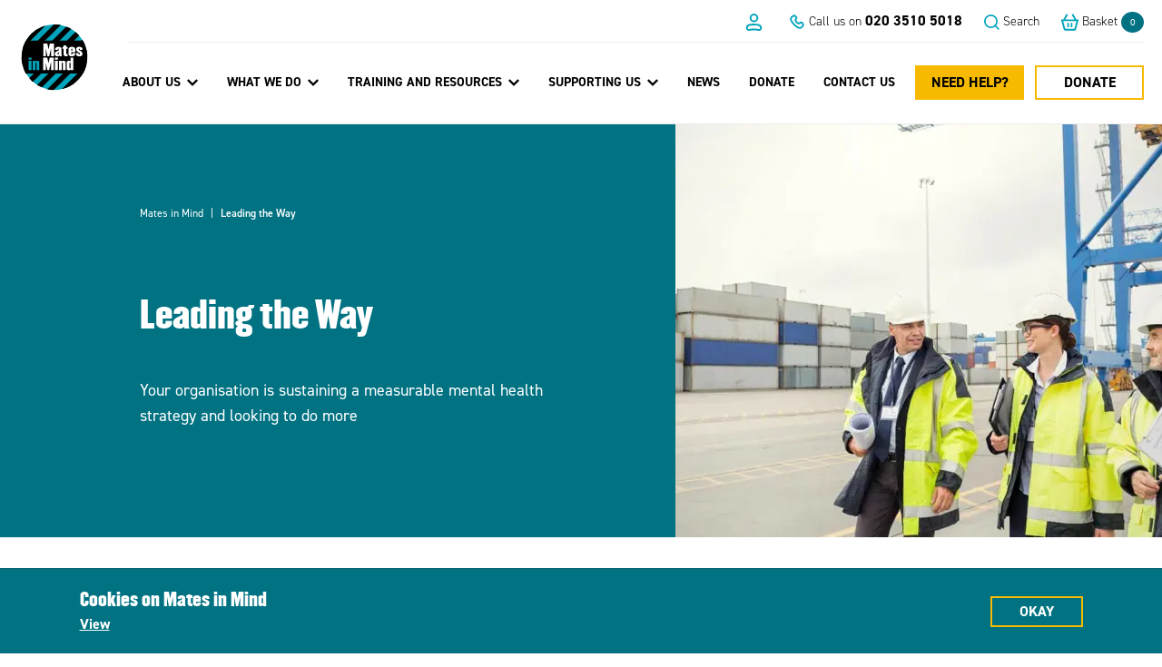

--- FILE ---
content_type: text/html; charset=utf-8
request_url: https://www.matesinmind.org/leading-the-way
body_size: 13265
content:
<!doctype html>
<html class="no-js" lang="en-GB">
<head>
<meta charset="utf-8">
<meta http-equiv="x-ua-compatible" content="IE=edge">
<title>Leading the Way | Mates in Mind</title>
<meta property="og:locale" content="en-GB" />
<meta property="og:site_name" content="Mates in Mind" />
<meta property="og:type" content="website">
<meta property="og:title" content="Leading the Way | Mates in Mind" />
<meta property="og:description" content="Your organisation is sustaining a measurable mental health strategy and looking to do more." />
<meta property="og:url" content="https://www.matesinmind.org/leading-the-way" />

<link rel="canonical" href="https://www.matesinmind.org/leading-the-way" />

<meta name="robots" content="index,follow">
<meta name="viewport" content="width=device-width,initial-scale=1,maximum-scale=2,user-scalable=1,viewport-fit=cover">
<meta name="description" content="Your organisation is sustaining a measurable mental health strategy and looking to do more.">

<meta name="twitter:card" content="summary">
<meta name="twitter:title" content="Leading the Way">
<meta name="twitter:description" content="Your organisation is sustaining a measurable mental health strategy and looking to do more.">
<meta name="google-site-verification" content="mHRM5mZkAWwn5jpiFrZJ3Quqm2sJi0T3U7hW3FQvuBE" />	

	
	
	    <!-- Google Tag Manager -->
    <script>(function(w,d,s,l,i){w[l]=w[l]||[];w[l].push({'gtm.start':new Date().getTime(),event:'gtm.js'});var f=d.getElementsByTagName(s)[0],j=d.createElement(s),dl=l!='dataLayer'?'&l='+l:'';j.async=true;j.src='https://www.googletagmanager.com/gtm.js?id='+i+dl;f.parentNode.insertBefore(j,f);})(window,document,'script','dataLayer','GTM-TVGL3Z4');</script>
    <!-- End Google Tag Manager -->

	
	
<link rel="dns-prefetch" href="https://fonts.googleapis.com">
<link rel="preconnect" href="https://fonts.gstatic.com" crossorigin>
<link rel="dns-prefetch" href="https://ajax.googleapis.com">
<link rel="dns-prefetch" href="https://www.google-analytics.com">
<link rel="stylesheet" media="print" onload="this.onload=null;this.removeAttribute('media');" href="https://fonts.googleapis.com/icon?family=Material+Icons">

    <link rel="stylesheet" href="/assets/styles/css/style-MatesInMind.css?v=639056161166160387">
<link rel="apple-touch-icon" sizes="180x180" href="/assets/images/MatesInMind/favicons/apple-touch-icon.png">
<link rel="icon" type="image/png" sizes="32x32" href="/assets/images/MatesInMind/favicons/favicon-32x32.png">
<link rel="icon" type="image/png" sizes="16x16" href="/assets/images/MatesInMind/favicons/favicon-16x16.png">
<link rel="manifest" href="/assets/images/MatesInMind/favicons/site.webmanifest">
<link rel="mask-icon" href="/assets/images/MatesInMind/favicons/safari-pinned-tab.svg" color="#007282">
<link rel="shortcut icon" href="/assets/images/MatesInMind/favicons/favicon.ico">
<meta name="msapplication-TileColor" content="#ffffff">
<meta name="msapplication-config" content="/assets/images/MatesInMind/favicons/browserconfig.xml">
<meta name="theme-color" content="#ffffff">

    <script>window.markerConfig = { destination: '$(env:MARKER_IO_KEY)', source: 'snippet' };</script>
    <script>
        !function (e, r, a) {
            if (!e.__Marker) {
                e.__Marker = {}; var t = [], n = { __cs: t };["show", "hide", "isVisible", "capture", "cancelCapture", "unload", "reload", "isExtensionInstalled", "setReporter", "setCustomData", "on", "off"].forEach(function (e) {
                    n[e] = function () {
                        var
                            r = Array.prototype.slice.call(arguments); r.unshift(e), t.push(r)
                    }
                }), e.Marker = n; var s = r.createElement("script"); s.async = 1, s.src = "https://edge.marker.io/latest/shim.js"; var i = r.getElementsByTagName("script")[0]; i.parentNode.insertBefore(s, i)
            }
        }(window, document);
    </script>


	
</head>
<body itemscope itemtype="http://schema.org/WebPage">
	    <!-- Google Tag Manager (noscript) -->
    <noscript><iframe src="https://www.googletagmanager.com/ns.html?id=GTM-TVGL3Z4" height="0" width="0" style="display:none;visibility:hidden"></iframe></noscript>
    <!-- End Google Tag Manager (noscript) -->

	

<a href="#main-content" class="f-a11y">Skip to content</a>
<header itemscope itemtype="https://schema.org/WPHeader" class="header">
    <div data-f-sticky>
        <div class="nav-main-container">
            <div class="nav-main-container-inner">
                <nav class="nav-top">
                    <div>
                        <a href="/" class="nav-main-logo">
                                <img src="/media/12aoug0i/logo.svg?width=80&amp;height=80&amp;v=1d7517ba53b4070" data-f-svg>
                        </a>
                    </div>
                    <ul class="nav-top-links">
                        <li>
                            <a href="/login" class="js-loginlink nav-top-btn" data-no-instant>
                                <img src="/assets/images/MatesInMind/svg/icon-user.svg" width="19" height="19" alt="" data-f-svg>
                                <span class="nav-top-btn-text js-loginstatus">&nbsp;</span>
                                <span class="f-a11y nav-top-btn-text js-loginstatus">&nbsp;</span>
                            </a>
                        </li>

                        <li>
                            <a href="/logout" class="js-logout nav-top-btn f-hidden" data-no-instant>
                                <img src="/assets/images/MatesInMind/svg/icon-logout.svg" width="19" height="19" alt="" data-f-svg>
                                <span class="nav-top-btn-text">Logout</span>
                                <span class="f-a11y nav-top-btn-text">Logout</span>
                            </a>
                        </li>

                        <li>
                            <a href="tel:02035105018" class="nav-top-btn">
                                <img src="/assets/images/MatesInMind/svg/icon-tel.svg" width="19" height="19" alt="" data-f-svg>
                                <span class="nav-top-btn-text">Call us on <strong>020 3510 5018</strong></span>
                            </a>
                        </li>
                        <li>
                            <a href="#modal-site-search" class="nav-top-btn" data-f-modal>
                                <img src="/assets/images/MatesInMind/svg/icon-search.svg" width="17" height="17" alt="" data-f-svg>
                                <span class="nav-top-btn-text">Search</span>
                            </a>
                        </li>

                        <li class="nav-top-link-basket">
                            <button class="nav-top-btn nav-toggle-basket-preview js-toggle-basket-preview">
                                <span class="f-position-relative f-display-inline-block">
                                    <img src="/assets/images/MatesInMind/svg/icon-basket.svg" width="19" height="19" alt="" data-f-svg>
                                    <span class="nav-top-btn-text">Basket</span>
                                    <span class="nav-top-basketcount js-basketcount"></span>
                                </span>
                            </button>
                            <section class="basket-preview js-basket-preview"></section>
                        </li>

                        <li><button class="nav-top-btn nav-top-btn-menu js-toggle-nav-main">
                                <img src="/assets/images/MatesInMind/svg/icon-menu.svg" width="32" height="32" alt="" data-f-svg>
                            </button>
                        </li>
                    </ul>
                </nav>
                
                
<nav class="nav-main">
    <ul>

        <li class="has-level has-level-top">

            <a href="/about-us">
                About Us

                    <span class="toggle-sub-menu"></span>
            </a>

                <ul>
                    <li class="f-hidden-large-xlarge"><button class="has-level-back" aria-hidden="true">Back</button></li>

        <li>

            <a href="/about-us/our-impact">
                Our Impact

            </a>


        </li>
        <li>

            <a href="/about-us/the-team">
                The Team

            </a>


        </li>
        <li>

            <a href="/about-us/our-reports">
                Our Reports

            </a>


        </li>
        <li>

            <a href="/about-us/faqs">
                FAQs

            </a>


        </li>

                </ul>

        </li>
        <li class="has-level has-level-top">

            <a href="/what-we-do">
                What we do

                    <span class="toggle-sub-menu"></span>
            </a>

                <ul>
                    <li class="f-hidden-large-xlarge"><button class="has-level-back" aria-hidden="true">Back</button></li>

        <li class="has-level">

            <a href="/what-we-do/sector-specific-support">
                Sector specific support

                    <span class="toggle-sub-menu"></span>
            </a>

                <ul>
                    <li class="f-hidden-large-xlarge"><button class="has-level-back" aria-hidden="true">Back</button></li>

        <li>

            <a href="/what-we-do/sector-specific-support/construction-industry">
                Construction industry

            </a>


        </li>
        <li>

            <a href="/what-we-do/sector-specific-support/transport-and-logistics">
                Transport and Logistics

            </a>


        </li>
        <li>

            <a href="/what-we-do/sector-specific-support/apprentices">
                Apprentices

            </a>


        </li>
        <li>

            <a href="/what-we-do/sector-specific-support/smes-sole-traders">
                SMEs &amp; Sole Traders

            </a>


        </li>
        <li>

            <a href="/what-we-do/sector-specific-support/strengthening-resilience-in-farming-and-agriculture">
                Strengthening Resilience in Farming and Agriculture

            </a>


        </li>

                </ul>

        </li>
        <li>

            <a href="/what-we-do/how-we-work">
                How we work

            </a>


        </li>
        <li>

            <a href="/what-we-do/research">
                Research

            </a>


        </li>
        <li>

            <a href="/what-we-do/impact-awards">
                Impact awards

            </a>


        </li>
        <li>

            <a href="/events">
                Events

            </a>


        </li>

                </ul>

        </li>
        <li class="has-level has-level-top">

            <a href="/training-and-resources">
                Training and Resources

                    <span class="toggle-sub-menu"></span>
            </a>

                <ul>
                    <li class="f-hidden-large-xlarge"><button class="has-level-back" aria-hidden="true">Back</button></li>

        <li>

            <a href="/training-and-resources/mental-health-and-wellbeing-training">
                Mental Health and Wellbeing Training

            </a>


        </li>
        <li>

            <a href="/training-and-resources/information-and-resources">
                Resources

            </a>


        </li>
        <li>

            <a href="/training-and-resources/be-a-mate-text-service">
                Be A Mate Text Service

            </a>


        </li>
        <li>

            <a href="/training-and-resources/time-to-talk-day-5-february-2026">
                Time to Talk Day: 5 February 2026

            </a>


        </li>
        <li>

            <a href="/training-and-resources/national-apprenticeship-week-9-15-february-2026">
                National Apprenticeship Week: 9-15 February 2026

            </a>


        </li>
        <li>

            <a href="/training-and-resources/mind-your-head-in-farming-and-agriculture-9-13-february-2026">
                Mind Your Head Week: 9-13 February 2026

            </a>


        </li>
        <li>

            <a href="/training-and-resources/neurodiversity-celebration-week-16-20-march-2026">
                Neurodiversity Celebration Week

            </a>


        </li>

                </ul>

        </li>
        <li class="has-level has-level-top">

            <a href="/supporting-us">
                Supporting Us

                    <span class="toggle-sub-menu"></span>
            </a>

                <ul>
                    <li class="f-hidden-large-xlarge"><button class="has-level-back" aria-hidden="true">Back</button></li>

        <li>

            <a href="/supporting-us/become-a-supporter">
                Become a Supporter

            </a>


        </li>
        <li>

            <a href="/supporting-us/become-a-champion">
                Become a Champion

            </a>


        </li>
        <li>

            <a href="/supporting-us/charity-partners">
                Charity Partners

            </a>


        </li>
        <li>

            <a href="/supporting-us/2026-london-marathon">
                2026 London Marathon

            </a>


        </li>
        <li>

            <a href="/supporting-us/fundraising">
                Fundraising

            </a>


        </li>
        <li>

            <a href="/supporting-us/donate">
                Donate

            </a>


        </li>
        <li>

            <a href="/supporting-us/ways-to-donate">
                Ways to Donate

            </a>


        </li>
        <li>

            <a href="/supporting-us/volunteer">
                Volunteer

            </a>


        </li>
        <li>

            <a href="/work-for-us">
                Work for us

            </a>


        </li>

                </ul>

        </li>
        <li>

            <a href="/news">
                News

            </a>


        </li>
        <li>

            <a href="/supporting-us/donate">
                Donate

            </a>


        </li>
        <li>

            <a href="/contact-us">
                Contact us

            </a>


        </li>
                <li class="f-visible-large-xlarge">
                    <a class="f-btn f-btn-secondary" href="/need-help">Need Help?</a>
                </li>
                <li class="f-visible-large-xlarge">
                    <a class="f-btn f-btn-transparent f-btn-secondary" target="_blank" rel="noopener" href="https://checkout.justgiving.com/06jn79k1ip">Donate</a>
                </li>

    </ul>

</nav>


            </div>
        </div>
    </div>

    <div id="modal-site-search" class="f-modal f-modal-site-search">
        <div class="f-modal-dialog f-height-viewport f-modal-dialog-blank f-flex f-flex-center f-flex-middle">
            <button class="f-modal-close f-close f-close-alt"><i class="material-icons">&#xE5CD;</i></button>
            <div class="f-width-1-1 f-width-medium-2-3 f-width-large-1-2 f-padding-left f-padding-right">
                <form action="/search-results" class="f-form f-form-large">
                    <label class="f-display-block f-h4 f-text-upper" for="site-search"><strong>Search Site</strong></label>
                    <div class="f-flex f-flex-grow f-width-1-1">
                        <input type="text" name="term" id="site-search">
                        <button class="f-btn f-btn-large f-btn-primary f-flex-item-none" type="submit">Search</button>
                    </div>
                </form>
            </div>
        </div>
    </div>

</header>
<a name="main-content"></a>


<div id="modal-site-guest" class="f-modal f-modal-site-guest">
    <div class="f-modal-dialog">
        <div class="f-width-1-1 f-text-center">
            <button class="f-modal-close f-close "><i class="material-icons">&#xE5CD;</i></button>

            <div class="f-width-1-1">
                <h4 class="modal-title">Are you a Mates in Mind member?</h4>
                <p class="modal-intro">Log in or register below</p>
                <div class="modal-action-buttons">
                    <a href="/login?returnUrl=/checkout" id="LoginButton" 
                       class="f-btn f-btn-white f-btn-border f-text-upper">
                        Login
                    </a>
                    
                    <a href="/register?returnUrl=/checkout" id="SignUpButton"
                       class="f-btn f-btn-secondary f-text-upper">
                        Register
                    </a>
                </div>
                    <a href="/checkout/guest-details" id="GuestButton" class="modal-link">
                        Or continue checkout as a guest
                    </a>
            </div>
        </div>
    </div>
</div>
<div id="modal-adjustments-made-to-basket" class="f-modal">
    <div class="f-modal-dialog f-modal-dialog-medium">
        <button class="f-modal-close f-close"><i class="material-icons">&#xE5CD</i></button>

        <h2>Basket adjustments detected!</h2>
        <p>Your basket has been adjusted. This may be due to an event becoming unavailable or you logging into the site and your active roles changing.</p>
    </div>
</div>
	

	
	
<div class="banner">
    <div class="banner-image">
            <picture class="f-width-1-1">
                <source srcset="/media/wi3fo0iu/compressed-leading-the-way.jpg?width=1140&amp;height=480&amp;v=1dc4caab73b2450" media="(min-width:1600px)">
                <source srcset="/media/wi3fo0iu/compressed-leading-the-way.jpg?width=960&amp;height=452&amp;v=1dc4caab73b2450" media="(min-width:1376px)">
                <source srcset="/media/wi3fo0iu/compressed-leading-the-way.jpg?width=756&amp;height=456&amp;v=1dc4caab73b2450" media="(min-width:960px)">
                <source srcset="/media/wi3fo0iu/compressed-leading-the-way.jpg?width=960&amp;height=600&amp;v=1dc4caab73b2450" media="(min-width:768px)">
                <source srcset="/media/wi3fo0iu/compressed-leading-the-way.jpg?width=768&amp;height=480&amp;v=1dc4caab73b2450" media="(min-width:480px)">
                <img src="/media/wi3fo0iu/compressed-leading-the-way.jpg?width=480&amp;height=357&amp;v=1dc4caab73b2450" class="f-width-1-1" alt="Three people walking along a dock carrying clipboards, with numerous large metal shipping containers stacked up behind them" />
            </picture>
    </div>

    <div class="banner-content">

<ul class="f-breadcrumb">
        <li><a href="/">Mates in Mind</a></li>
    <li><span>Leading the Way</span></li>
</ul>

<script type="application/ld+json">
{"@context":"https://schema.org","@type":"BreadcrumbList","itemListElement":[{"@type":"ListItem","name":"Mates in Mind","item":"https://www.matesinmind.org/","position":1},{"@type":"ListItem","name":"Leading the Way","item":"https://www.matesinmind.org/leading-the-way","position":2}]}

</script>

        <h3 class="banner-title">Leading the Way</h3>
        <p class="banner-text">Your organisation is sustaining a measurable mental health strategy and looking to do more</p>
    </div>
</div>

<main id="main-content" class="main">
    <div class="f-container f-container-center">
	<div class="f-grid f-grid-auto">
		<div class="f-width-1-1 f-width-large-2-3">
			<h3></h3>
			<div class="f-width-xlarge-10-12">
				
			</div>
		</div>

		
	</div>
</div>

    
    


<section class="flexiblecontent-bgd flexiblecontent-maxwidth section section-margin-large articleblock">
    <div class="f-container f-container-center">
        
        <h4><span class="f-text-primary">As an organisation, are you considering the following questions? </span></h4>
<p>- Are you measuring the impact of your current mental health and wellbeing programme?</p>
<p>- Does your current support programme fully meets the needs of your workforce?</p>
<p>- Are the senior leadership continuing to support a culture of positive mental health?</p>
<p><strong>If you’re considering these and other similar questions, Mates in Mind can help you.</strong></p>
<h4><span class="f-text-primary">If you’re looking for advice on how to get the right foundations in place, we can help you take action by:</span></h4>
<p>- Providing measures to refresh your commitment to the mental health of your wider workforce</p>
<p>- Ensuring consistency in application across your wider people-related policies and procedures</p>
<p>- Benchmarking your management of mental health against established standards</p>
<p>- Ensuring appropriate education and awareness programmes across your workforce promoting environments for good mental health</p>
<p>- Strengthening your data management and reporting.</p>
<p>Mates in Mind is here to support you take a strategic and joined-up approach to addressing mental health in your workplace.</p>
<p><strong>To receive a call back from one of our Support managers, please fill out the contact form below:</strong></p>

    </div>
</section>

<section class="flexiblecontent-bgd flexiblecontent-maxwidth section section-margin-large">
    <div class="f-container f-container-center">
        


<form action="/leading-the-way" class="umbraco-forms-form f-form contactus f-form-row-background" data-f-validate="" enctype="multipart/form-data" id="form21847bffe74d42238de86ba28cb301c3" method="post"><input data-val="true" data-val-required="The FormId field is required." name="FormId" type="hidden" value="a9211595-72f8-4fa3-a2fc-0d648cd6918e" /><input data-val="true" data-val-required="The FormName field is required." name="FormName" type="hidden" value="Contact Us" /><input data-val="true" data-val-required="The RecordId field is required." name="RecordId" type="hidden" value="00000000-0000-0000-0000-000000000000" /><input name="PreviousClicked" type="hidden" value="" /><input name="Theme" type="hidden" value="MatesInMind" />        <input type="hidden" name="FormStep" value="0" />
        <input type="hidden" name="RecordState" value="Q2ZESjhQN0lTUE11Z0xaRHVLMWdpekZacXFMejZ5aHptQXFfVkRIXzVYdG9uQnNuS3NiRExxdDlLci13X3doV0Zuakx6cjNfa2VYODVoM3BSQXJjVXlWbVFyRkVUUWZZOERfcnQ5Qko1YTVDQlZtWGYxSWl1MVdCWmQyUzNJNUM4bG80bnc=" />
        <input type="hidden" id="c790beb3-edfd-4235-8360-75e9798048aa" name="g-recaptcha-response" />
        <script>
            (function (window, document) {
                var hiddenField = document.getElementById('c790beb3-edfd-4235-8360-75e9798048aa');
                var timerFunction = function () {
                    window.grecaptcha.execute('6Ld2AdkaAAAAADSvPoY4OCot_I20CaxXWwRFmKby', { action: 'umbracoform_submit' }).then(function (token) {
                        // Enable the submit button now we have a token
                        hiddenField.form.querySelector('[type=submit]').removeAttribute('disabled');
                        hiddenField.value = token;
                    });
                    setTimeout(timerFunction, 60*1000);
                };

                document.addEventListener('DOMContentLoaded', function () {
                    // Disable the submit button for this form, until we actually have a key from Google reCAPTCHA
                    hiddenField.form.querySelector('[type=submit]').setAttribute('disabled','disabled');

                    window.grecaptcha.ready(function () {
                        timerFunction();
                    });
                });
            })(window, document);
        </script>

<div class="umbraco-forms-page" id="3ab3faf2-a64d-4d5a-b06c-7a0e0aecd3f2">




        <fieldset id="2558c1c4-a235-4cff-bd41-814812a626a1">

                <legend>What is the nature of your query?</legend>
            
            <div class="f-grid f-grid-auto f-grid-width-1-1 f-grid-width-large-1-1">

                    <div>
                                <div class="f-form-row umbraco-forms-field f-form-select-wrapper"
                                     >
                                    <div class="f-form-controls">



                                        <div class="f-form-select f-width-1-1" data-f-form-select>
    <label for="85b0c9fb-f94f-48af-860d-c70280c49993" class="f-a11y">What is the nature of your query?</label>
    <span></span>
    <select class=""
            name="85b0c9fb-f94f-48af-860d-c70280c49993"
            id="85b0c9fb-f94f-48af-860d-c70280c49993" 
            data-umb="85b0c9fb-f94f-48af-860d-c70280c49993"
             data-val="true" data-val-required="Please provide a value for What is the nature of your query?" required >
            <option value="">Please select an option</option>
            <option value="I am interested in becoming a supporter"
                >
                I am interested in becoming a supporter
            </option>
            <option value="Webinar Interest"
                >
                Webinar Interest
            </option>
            <option value="I am interested in training/education"
                >
                I am interested in training/education
            </option>
            <option value="I am interested in an upcoming event"
                >
                I am interested in an upcoming event
            </option>
            <option value="I am looking for more information about your charity"
                >
                I am looking for more information about your charity
            </option>
            <option value="I would like to make a donation"
                >
                I would like to make a donation
            </option>
            <option value="I would like to fundraise"
                >
                I would like to fundraise
            </option>
            <option value="I have a complaint"
                >
                I have a complaint
            </option>
            <option value="Other"
                >
                Other
            </option>
    </select>
</div>



<span class="field-validation-valid" data-valmsg-for="85b0c9fb-f94f-48af-860d-c70280c49993" data-valmsg-replace="true"></span>
                                    </div>
                                </div>
                                <div class="f-form-row umbraco-forms-field"
                                     >
                                    <div class="f-form-controls">

                                            <label for="cee42db9-dd9a-42f3-a57d-cef285e22f43" class="f-form-label">Description</label>


                                        <textarea class="f-width-1-1 "  
          name="cee42db9-dd9a-42f3-a57d-cef285e22f43" 
          id="cee42db9-dd9a-42f3-a57d-cef285e22f43" 
          data-umb="cee42db9-dd9a-42f3-a57d-cef285e22f43" 
          rows="2" 
          cols="20"
        placeholder="Description"></textarea>




<span class="field-validation-valid" data-valmsg-for="cee42db9-dd9a-42f3-a57d-cef285e22f43" data-valmsg-replace="true"></span>
                                    </div>
                                </div>
                    </div>
            </div>

        </fieldset>
        <fieldset id="2224d626-749d-4ab6-8940-8408d8feaea6">

                <legend>Personal information</legend>
            
            <div class="f-grid f-grid-auto f-grid-width-1-1 f-grid-width-large-1-1">

                    <div>
                                <div class="f-form-row umbraco-forms-field"
                                     >
                                    <div class="f-form-controls">

                                            <label for="76144dfa-bb27-49f1-9f66-ae2fd669a736" class="f-form-label">First Name</label>


                                        <input type="text" name="76144dfa-bb27-49f1-9f66-ae2fd669a736" id="76144dfa-bb27-49f1-9f66-ae2fd669a736" data-umb="76144dfa-bb27-49f1-9f66-ae2fd669a736" class="f-width-1-1" value="" maxlength="255"
       placeholder="First name"data-val="true" data-val-required="Please provide a value for First Name" required/>


<span class="field-validation-valid" data-valmsg-for="76144dfa-bb27-49f1-9f66-ae2fd669a736" data-valmsg-replace="true"></span>
                                    </div>
                                </div>
                                <div class="f-form-row umbraco-forms-field"
                                     >
                                    <div class="f-form-controls">

                                            <label for="5de97d97-b5bd-4c9e-9b36-88d154de940d" class="f-form-label">Last Name</label>


                                        <input type="text" name="5de97d97-b5bd-4c9e-9b36-88d154de940d" id="5de97d97-b5bd-4c9e-9b36-88d154de940d" data-umb="5de97d97-b5bd-4c9e-9b36-88d154de940d" class="f-width-1-1" value="" maxlength="255"
       placeholder="Last name"data-val="true" data-val-required="Please provide a value for Last Name" required/>


<span class="field-validation-valid" data-valmsg-for="5de97d97-b5bd-4c9e-9b36-88d154de940d" data-valmsg-replace="true"></span>
                                    </div>
                                </div>
                                <div class="f-form-row umbraco-forms-field"
                                     >
                                    <div class="f-form-controls">

                                            <label for="5abf7cbb-b575-470a-b190-a9f2665b47a0" class="f-form-label">Email</label>


                                        
<input type="email" name="5abf7cbb-b575-470a-b190-a9f2665b47a0" id="5abf7cbb-b575-470a-b190-a9f2665b47a0" data-umb="5abf7cbb-b575-470a-b190-a9f2665b47a0" class="f-width-1-1" value="" maxlength="500"
       data-val="true" data-val-required="Please provide a value for Email" required/>



<span class="field-validation-valid" data-valmsg-for="5abf7cbb-b575-470a-b190-a9f2665b47a0" data-valmsg-replace="true"></span>
                                    </div>
                                </div>
                                <div class="f-form-row umbraco-forms-field"
                                     >
                                    <div class="f-form-controls">

                                            <label for="2dc7a353-528a-46c7-bee0-ad0e225bf9ee" class="f-form-label">Phone number</label>


                                        
<input type="tel" name="2dc7a353-528a-46c7-bee0-ad0e225bf9ee" id="2dc7a353-528a-46c7-bee0-ad0e225bf9ee" data-umb="2dc7a353-528a-46c7-bee0-ad0e225bf9ee" class="f-width-1-1" value="" maxlength="500"
       data-val="true" data-val-required="Please provide a value for Phone number" required/>



<span class="field-validation-valid" data-valmsg-for="2dc7a353-528a-46c7-bee0-ad0e225bf9ee" data-valmsg-replace="true"></span>
                                    </div>
                                </div>
                    </div>
            </div>

        </fieldset>
        <fieldset id="d2270a47-b6a1-420f-b63f-c5928e9e1c48">

                <legend>Organisation information</legend>
            
            <div class="f-grid f-grid-auto f-grid-width-1-1 f-grid-width-large-1-1">

                    <div>
                                <div class="f-form-row umbraco-forms-field"
                                     >
                                    <div class="f-form-controls">

                                            <label for="2ebdb1c2-c29c-4a99-f492-2a4aa441e32d" class="f-form-label">Company name</label>


                                        <input type="text" name="2ebdb1c2-c29c-4a99-f492-2a4aa441e32d" id="2ebdb1c2-c29c-4a99-f492-2a4aa441e32d" data-umb="2ebdb1c2-c29c-4a99-f492-2a4aa441e32d" class="f-width-1-1" value="" maxlength="255"
       placeholder="Company name"/>


<span class="field-validation-valid" data-valmsg-for="2ebdb1c2-c29c-4a99-f492-2a4aa441e32d" data-valmsg-replace="true"></span>
                                    </div>
                                </div>
                                <div class="f-form-row umbraco-forms-field"
                                     >
                                    <div class="f-form-controls">

                                            <label for="79beff7e-5276-49c8-c59a-69e232724e53" class="f-form-label">Job title</label>


                                        <input type="text" name="79beff7e-5276-49c8-c59a-69e232724e53" id="79beff7e-5276-49c8-c59a-69e232724e53" data-umb="79beff7e-5276-49c8-c59a-69e232724e53" class="f-width-1-1" value="" maxlength="255"
       placeholder="Site Manager"/>


<span class="field-validation-valid" data-valmsg-for="79beff7e-5276-49c8-c59a-69e232724e53" data-valmsg-replace="true"></span>
                                    </div>
                                </div>
                                <div class="f-form-row umbraco-forms-field"
                                     >
                                    <div class="f-form-controls">

                                            <label for="99346e2c-6292-4fec-ba52-e3bf0d844d83" class="f-form-label">Company Address - Street</label>


                                        <input type="text" name="99346e2c-6292-4fec-ba52-e3bf0d844d83" id="99346e2c-6292-4fec-ba52-e3bf0d844d83" data-umb="99346e2c-6292-4fec-ba52-e3bf0d844d83" class="f-width-1-1" value="" maxlength="255"
       data-val="true" data-val-required="Please provide a value for Company Address - Street" required/>


<span class="field-validation-valid" data-valmsg-for="99346e2c-6292-4fec-ba52-e3bf0d844d83" data-valmsg-replace="true"></span>
                                    </div>
                                </div>
                                <div class="f-form-row umbraco-forms-field"
                                     >
                                    <div class="f-form-controls">

                                            <label for="c9e6060e-e36e-4caa-8c16-825df0a44e54" class="f-form-label">Company Address - City</label>


                                        <input type="text" name="c9e6060e-e36e-4caa-8c16-825df0a44e54" id="c9e6060e-e36e-4caa-8c16-825df0a44e54" data-umb="c9e6060e-e36e-4caa-8c16-825df0a44e54" class="f-width-1-1" value="" maxlength="255"
       data-val="true" data-val-required="Please provide a value for Company Address - City" required/>


<span class="field-validation-valid" data-valmsg-for="c9e6060e-e36e-4caa-8c16-825df0a44e54" data-valmsg-replace="true"></span>
                                    </div>
                                </div>
                                <div class="f-form-row umbraco-forms-field"
                                     >
                                    <div class="f-form-controls">

                                            <label for="521f684f-da7e-4373-8ba2-89e40a2beb03" class="f-form-label">Company Address - Postal Code</label>


                                        <input type="text" name="521f684f-da7e-4373-8ba2-89e40a2beb03" id="521f684f-da7e-4373-8ba2-89e40a2beb03" data-umb="521f684f-da7e-4373-8ba2-89e40a2beb03" class="f-width-1-1" value="" maxlength="255"
       />


<span class="field-validation-valid" data-valmsg-for="521f684f-da7e-4373-8ba2-89e40a2beb03" data-valmsg-replace="true"></span>
                                    </div>
                                </div>
                    </div>
            </div>

        </fieldset>
        <fieldset id="a10c505c-bcca-4e74-802d-5864b8cf9ed3">

                <legend>Company size</legend>
            
            <div class="f-grid f-grid-auto f-grid-width-1-1 f-grid-width-large-1-1">

                    <div>
                                <div class="f-form-row umbraco-forms-field"
                                     >
                                    <div class="f-form-controls">

                                            <label for="bebd81d4-9ad0-42d2-f46d-881bf52763c9" class="f-form-label">Company size</label>


                                        <input type="number" name="bebd81d4-9ad0-42d2-f46d-881bf52763c9" id="bebd81d4-9ad0-42d2-f46d-881bf52763c9" data-umb="bebd81d4-9ad0-42d2-f46d-881bf52763c9" class="f-width-1-1"
placeholder="Company size"data-val="true" data-val-required="Please provide a value for Company size" required/>






<span class="field-validation-valid" data-valmsg-for="bebd81d4-9ad0-42d2-f46d-881bf52763c9" data-valmsg-replace="true"></span>
                                    </div>
                                </div>
                    </div>
            </div>

        </fieldset>
        <fieldset id="2c900f1f-85b7-481c-c48b-0a832868458d">

                <legend>How did you hear about Mates in Mind?</legend>
            
            <div class="f-grid f-grid-auto f-grid-width-1-1 f-grid-width-large-1-1">

                    <div>
                                <div class="f-form-row umbraco-forms-field f-form-select-wrapper"
                                     >
                                    <div class="f-form-controls">



                                        <div class="f-form-select f-width-1-1" data-f-form-select>
    <label for="3bc10db7-b355-41bb-c0ec-85dfea7945b9" class="f-a11y">How did you hear about us?</label>
    <span></span>
    <select class=""
            name="3bc10db7-b355-41bb-c0ec-85dfea7945b9"
            id="3bc10db7-b355-41bb-c0ec-85dfea7945b9" 
            data-umb="3bc10db7-b355-41bb-c0ec-85dfea7945b9"
             data-val="true" data-val-required="Please provide a value for How did you hear about us?" required >
            <option value="">Please select an option</option>
            <option value="Social media"
                >
                Social media
            </option>
            <option value="Google Search"
                >
                Google Search
            </option>
            <option value="Word of mouth"
                >
                Word of mouth
            </option>
            <option value="Contractor Referral"
                >
                Contractor Referral
            </option>
            <option value="Exhibition or Conference"
                >
                Exhibition or Conference
            </option>
            <option value="Magazine, Newspaper or Article"
                >
                Magazine, Newspaper or Article
            </option>
            <option value="Email Communication"
                >
                Email Communication
            </option>
    </select>
</div>



<span class="field-validation-valid" data-valmsg-for="3bc10db7-b355-41bb-c0ec-85dfea7945b9" data-valmsg-replace="true"></span>
                                    </div>
                                </div>
                    </div>
            </div>

        </fieldset>
        <fieldset id="4e87bfd1-5e09-407e-885b-ad3aef6cf7f0">

            
            <div class="f-grid f-grid-auto f-grid-width-1-1 f-grid-width-large-1-1">

                    <div>
                                <div class="f-margin-top f-position-relative">
                                    
<input type="checkbox" name="7ac72ac0-4697-41b5-82f8-219da9572628" id="7ac72ac0-4697-41b5-82f8-219da9572628" value="true"  data-umb="7ac72ac0-4697-41b5-82f8-219da9572628"
                                                                                                                                                                        
/>
<input type="hidden" name="7ac72ac0-4697-41b5-82f8-219da9572628" value="false" />


                                        <label for="7ac72ac0-4697-41b5-82f8-219da9572628" class="f-form-label f-display-inline">Click here to subscribe to our newsletter</label>
                                </div>
<div class="f-form-row f-margin-top f-position-relative">
    <input type="checkbox" name="fe7e7a5b-39be-49b6-bc7a-4d4122e68820" id="fe7e7a5b-39be-49b6-bc7a-4d4122e68820" value="true" data-umb="fe7e7a5b-39be-49b6-bc7a-4d4122e68820"
            data-val="true" data-val-required="Consent is required to store and process the data in this form." data-rule-required="true" data-msg-required="Consent is required to store and process the data in this form." required  />
    <input type="hidden" name="fe7e7a5b-39be-49b6-bc7a-4d4122e68820" value="false" />

    <label for="fe7e7a5b-39be-49b6-bc7a-4d4122e68820" class="f-form-label f-display-inline">Yes, I give permission to store and process my data</label>
</div>
                    </div>
            </div>

        </fieldset>
        <fieldset id="63bbaa26-6cba-4d3e-9f46-65661ab076b1">

            
            <div class="f-grid f-grid-auto f-grid-width-1-1 f-grid-width-large-1-1">

                    <div>
<input type="hidden" name="f0feec84-0eda-48f7-c03d-7033a93949b5" id="f0feec84-0eda-48f7-c03d-7033a93949b5" data-umb="f0feec84-0eda-48f7-c03d-7033a93949b5" class="hidden" value="00D20000000MXUn"/>


<input type="hidden" name="8f4fcb16-1dc4-4fca-925a-98bdf141a0fc" id="8f4fcb16-1dc4-4fca-925a-98bdf141a0fc" data-umb="8f4fcb16-1dc4-4fca-925a-98bdf141a0fc" class="hidden" value="MinM Website"/>


<input type="hidden" name="e50c35e3-7fc8-48e1-cdc3-30ab0d43144e" id="e50c35e3-7fc8-48e1-cdc3-30ab0d43144e" data-umb="e50c35e3-7fc8-48e1-cdc3-30ab0d43144e" class="hidden" value="TRUE"/>


<input type="hidden" name="59662799-a343-4f72-fe29-58ff73e049b2" id="59662799-a343-4f72-fe29-58ff73e049b2" data-umb="59662799-a343-4f72-fe29-58ff73e049b2" class="hidden" value="TRUE"/>


<input type="hidden" name="cd4f2936-2eee-4f74-c792-e3bbbb5b773e" id="cd4f2936-2eee-4f74-c792-e3bbbb5b773e" data-umb="cd4f2936-2eee-4f74-c792-e3bbbb5b773e" class="hidden" value="Contact Us Form"/>


                    </div>
            </div>

        </fieldset>

    <div style="display: none" aria-hidden="true">
        <input type="text" name="a921159572f84fa3a2fc0d648cd6918e" />
    </div>

        <div class="f-margin-top">
            <button type="submit"
                    class="f-btn f-btn-large f-btn-arrow"
                    name="__next"
                    data-form-navigate="next"
                    data-umb="submit-forms-form">
                <span>Submit</span>
            </button>
        </div>
</div>

<input name="__RequestVerificationToken" type="hidden" value="CfDJ8P7ISPMugLZDuK1gizFZqqJkzZtZLm3lAjWZOyQ0aMWdLLMdcfTkHzD7lACQ-v8yXZrXcu7iT2X5GRDy5vGBo2egTk2oi-kKhqLNmHGsB7IPfDvbQDn2dxrLlPXA_PuXQlYbi74CEFYNQX1P-KfumMc" /><input name="ufprt" type="hidden" value="CfDJ8P7ISPMugLZDuK1gizFZqqLs1zkL8dW5gN5wT0hqZEq1jhWl-F57wXnCLzDVR9HUGVXgl3gzJhCSK-KKMRVT7mheU-Vb1hGysGdjFy2uIG5ldEMu-UKoJ5LmcaJiTmfomonNSPAt2_faHpHML7_s_TTFR9E0bSx6i3agjok6u9bV" /></form>
<div class="umbraco-forms-form-config"
     style="display: none"
     data-id="a921159572f84fa3a2fc0d648cd6918e"
     data-serialized-page-button-conditions="{}"
     data-serialized-fieldset-conditions="{}"
     data-serialized-field-conditions="{}"
     data-serialized-fields-not-displayed="{}"
     data-trigger-conditions-check-on="change"></div>


<script defer="defer" src="//cdn.jsdelivr.net/npm/jquery-validation@1.19.5/dist/jquery.validate.min.js?v=13.8.0" type="application/javascript"></script><script defer="defer" src="//cdnjs.cloudflare.com/ajax/libs/jquery-validation-unobtrusive/3.2.12/jquery.validate.unobtrusive.min.js?v=13.8.0" type="application/javascript"></script><script defer="defer" src="/App_Plugins/UmbracoForms/Assets/Themes/Default/umbracoforms.min.js?v=13.8.0" type="application/javascript"></script><script defer="defer" src="/assets/scripts/components/min/validation.min.js?v=13.8.0" type="application/javascript"></script>
<link href="/App_Plugins/UmbracoForms/Assets/defaultform.min.css?v=13.8.0" rel="stylesheet" />

    </div>
</section>

</main>



<section class="section-newsletter section f-background-color-primary-dark">
    <div class="f-container f-container-center">
        <div class="f-grid f-grid-auto">
            <div class="f-width-1-1 f-width-medium-1-2">
                <h3 class="f-text-white">Join our Newsletter </h3>
                <div>
                    <p>Stay up to date with the latest news, training and campaigns by signing up to the Mates in Mind newsletter today. </p>
                </div>
            </div>
		
            <div class="f-width-1-1 f-width-medium-1-2">



<form action="/leading-the-way" class="umbraco-forms-form f-form matesinmindnewsletter f-form-contrast" data-f-validate="" enctype="multipart/form-data" id="formdee8a49e4dcc4b7fbe5e40458b870f5d" method="post"><input data-val="true" data-val-required="The FormId field is required." name="FormId" type="hidden" value="64a042aa-6697-4668-8ad1-b270475c17d5" /><input data-val="true" data-val-required="The FormName field is required." name="FormName" type="hidden" value="Mates in Mind Newsletter" /><input data-val="true" data-val-required="The RecordId field is required." name="RecordId" type="hidden" value="00000000-0000-0000-0000-000000000000" /><input name="PreviousClicked" type="hidden" value="" /><input name="Theme" type="hidden" value="MatesInMind" />        <input type="hidden" name="FormStep" value="0" />
        <input type="hidden" name="RecordState" value="Q2ZESjhQN0lTUE11Z0xaRHVLMWdpekZacXFLTERDelRCSWk4V29JZnBtVG0waUVBdjJQTklQMVZiVmVJZ2E5cXRtWEl1U0lKZER3Vzk5WEUtM3g5b3hfMHM5c1djcVY1bklFcTI1UHhkTjBubmJlYlJpNEpoZ1k2UDRja2xlM240eTFCYWc=" />
        <input type="hidden" id="58fbe71f-dd34-4509-b2f1-39e910cc5edb" name="g-recaptcha-response" />
        <script>
            (function (window, document) {
                var hiddenField = document.getElementById('58fbe71f-dd34-4509-b2f1-39e910cc5edb');
                var timerFunction = function () {
                    window.grecaptcha.execute('6Ld2AdkaAAAAADSvPoY4OCot_I20CaxXWwRFmKby', { action: 'umbracoform_submit' }).then(function (token) {
                        // Enable the submit button now we have a token
                        hiddenField.form.querySelector('[type=submit]').removeAttribute('disabled');
                        hiddenField.value = token;
                    });
                    setTimeout(timerFunction, 60*1000);
                };

                document.addEventListener('DOMContentLoaded', function () {
                    // Disable the submit button for this form, until we actually have a key from Google reCAPTCHA
                    hiddenField.form.querySelector('[type=submit]').setAttribute('disabled','disabled');

                    window.grecaptcha.ready(function () {
                        timerFunction();
                    });
                });
            })(window, document);
        </script>

<div class="umbraco-forms-page" id="1ced4c4b-df71-4b09-a737-60aa36e78088">




        <fieldset id="2d2bea6b-0222-47ad-b323-9a4870a69f73">

            
            <div class="f-grid f-grid-auto f-grid-width-1-1 f-grid-width-large-1-2">

                    <div>
                                <div class="f-form-row umbraco-forms-field"
                                     >
                                    <div class="f-form-controls">

                                            <label for="7a434ad4-0f89-466d-d165-186549d9e2ac" class="f-form-label">First Name</label>


                                        <input type="text" name="7a434ad4-0f89-466d-d165-186549d9e2ac" id="7a434ad4-0f89-466d-d165-186549d9e2ac" data-umb="7a434ad4-0f89-466d-d165-186549d9e2ac" class="f-width-1-1" value="" maxlength="255"
       placeholder="First name"data-val="true" data-val-required="Please provide a value for First Name" required/>


<span class="field-validation-valid" data-valmsg-for="7a434ad4-0f89-466d-d165-186549d9e2ac" data-valmsg-replace="true"></span>
                                    </div>
                                </div>
                    </div>
                    <div>
                                <div class="f-form-row umbraco-forms-field"
                                     >
                                    <div class="f-form-controls">

                                            <label for="5cebe43d-ee1e-4b21-d611-39c661f1d45e" class="f-form-label">Last Name</label>


                                        <input type="text" name="5cebe43d-ee1e-4b21-d611-39c661f1d45e" id="5cebe43d-ee1e-4b21-d611-39c661f1d45e" data-umb="5cebe43d-ee1e-4b21-d611-39c661f1d45e" class="f-width-1-1" value="" maxlength="255"
       placeholder="Last name"data-val="true" data-val-required="Please provide a value for Last Name" required/>


<span class="field-validation-valid" data-valmsg-for="5cebe43d-ee1e-4b21-d611-39c661f1d45e" data-valmsg-replace="true"></span>
                                    </div>
                                </div>
                    </div>
            </div>

        </fieldset>
        <fieldset id="1d79e32d-6005-4dfd-cecf-1bf90f85eee3">

            
            <div class="f-grid f-grid-auto f-grid-width-1-1 f-grid-width-large-1-1">

                    <div>
                                <div class="f-form-row umbraco-forms-field"
                                     >
                                    <div class="f-form-controls">

                                            <label for="6d6e076d-d1f5-40b9-ed20-3d036e11b533" class="f-form-label">Email</label>


                                        
<input type="email" name="6d6e076d-d1f5-40b9-ed20-3d036e11b533" id="6d6e076d-d1f5-40b9-ed20-3d036e11b533" data-umb="6d6e076d-d1f5-40b9-ed20-3d036e11b533" class="f-width-1-1" value="" maxlength="500"
       placeholder="Email Address"data-val="true" data-val-required="Please provide a value for Email" required/>



<span class="field-validation-valid" data-valmsg-for="6d6e076d-d1f5-40b9-ed20-3d036e11b533" data-valmsg-replace="true"></span>
                                    </div>
                                </div>
                    </div>
            </div>

        </fieldset>
        <fieldset id="0888e5e1-d0f5-4cd0-e7fe-40bd5e4f43d4">

                <legend>Industry</legend>
            
            <div class="f-grid f-grid-auto f-grid-width-1-1 f-grid-width-large-1-1">

                    <div>
                                <div class="f-form-row umbraco-forms-field f-form-select-wrapper"
                                     >
                                    <div class="f-form-controls">



                                        <div class="f-form-select f-width-1-1" data-f-form-select>
    <label for="08d374ce-a5cd-41b9-8e8b-0e4144b035b5" class="f-a11y">Industry</label>
    <span></span>
    <select class=""
            name="08d374ce-a5cd-41b9-8e8b-0e4144b035b5"
            id="08d374ce-a5cd-41b9-8e8b-0e4144b035b5" 
            data-umb="08d374ce-a5cd-41b9-8e8b-0e4144b035b5"
            >
            <option value="">Please select an option</option>
            <option value="A: AGRICULTURE, FORESTRY AND FISHING"
                >
                A: AGRICULTURE, FORESTRY AND FISHING
            </option>
            <option value="B: MINING AND QUARRYING"
                >
                B: MINING AND QUARRYING
            </option>
            <option value="C: MANUFACTURING"
                >
                C: MANUFACTURING
            </option>
            <option value="D: ELECTRICITY, GAS, STEAM AND AIR CON"
                >
                D: ELECTRICITY, GAS, STEAM AND AIR CON
            </option>
            <option value="E: WATER SUPPLY; SEWERAGE, WASTE MANAGEM"
                >
                E: WATER SUPPLY; SEWERAGE, WASTE MANAGEM
            </option>
            <option value="F: CONSTRUCTION"
                >
                F: CONSTRUCTION
            </option>
            <option value="G: WHOLESALE AND RETAIL TRADE; REPAIR OF"
                >
                G: WHOLESALE AND RETAIL TRADE; REPAIR OF
            </option>
            <option value="H: TRANSPORTATION AND STORAGE"
                >
                H: TRANSPORTATION AND STORAGE
            </option>
            <option value="I: ACCOMMODATION AND FOOD SERVICE"
                >
                I: ACCOMMODATION AND FOOD SERVICE
            </option>
            <option value="J: INFORMATION AND COMMUNICATION"
                >
                J: INFORMATION AND COMMUNICATION
            </option>
            <option value="K: FINANCIAL AND INSURANCE ACTIVITIES"
                >
                K: FINANCIAL AND INSURANCE ACTIVITIES
            </option>
            <option value="L: REAL ESTATE ACTIVITIES"
                >
                L: REAL ESTATE ACTIVITIES
            </option>
            <option value="M: PROFESSIONAL, SCIENTIFIC AND TECH"
                >
                M: PROFESSIONAL, SCIENTIFIC AND TECH
            </option>
            <option value="N: ADMINISTRATIVE AND SUPPORT SERVICE"
                >
                N: ADMINISTRATIVE AND SUPPORT SERVICE
            </option>
            <option value="O: PUBLIC ADMINISTRATION AND DEFENCE"
                >
                O: PUBLIC ADMINISTRATION AND DEFENCE
            </option>
            <option value="P: EDUCATION"
                >
                P: EDUCATION
            </option>
            <option value="Q: HUMAN HEALTH AND SOCIAL WORK"
                >
                Q: HUMAN HEALTH AND SOCIAL WORK
            </option>
            <option value="R: ARTS, ENTERTAINMENT AND RECREATION"
                >
                R: ARTS, ENTERTAINMENT AND RECREATION
            </option>
            <option value="S: OTHER SERVICE ACTIVITIES"
                >
                S: OTHER SERVICE ACTIVITIES
            </option>
            <option value="T: ACTIVITIES OF HOUSEHOLDS AS EMPLOYERS"
                >
                T: ACTIVITIES OF HOUSEHOLDS AS EMPLOYERS
            </option>
            <option value="U: ACTIVITIES OF EXTRATERRITORIAL ORGANI"
                >
                U: ACTIVITIES OF EXTRATERRITORIAL ORGANI
            </option>
            <option value="UNKNOWN"
                >
                UNKNOWN
            </option>
    </select>
</div>



<span class="field-validation-valid" data-valmsg-for="08d374ce-a5cd-41b9-8e8b-0e4144b035b5" data-valmsg-replace="true"></span>
                                    </div>
                                </div>
<div class="f-form-row f-margin-top f-position-relative">
    <input type="checkbox" name="2412bc7c-079d-4915-9d4c-3de1d8e7aba2" id="2412bc7c-079d-4915-9d4c-3de1d8e7aba2" value="true" data-umb="2412bc7c-079d-4915-9d4c-3de1d8e7aba2"
            data-val="true" data-val-required="Consent is required to store and process the data in this form." data-rule-required="true" data-msg-required="Consent is required to store and process the data in this form." required  />
    <input type="hidden" name="2412bc7c-079d-4915-9d4c-3de1d8e7aba2" value="false" />

    <label for="2412bc7c-079d-4915-9d4c-3de1d8e7aba2" class="f-form-label f-display-inline">Yes, I give permission to store and process my data</label>
</div>
                    </div>
            </div>

        </fieldset>
        <fieldset id="dca91d56-8f3e-4eb1-c7c3-cc5122d3e943">

            
            <div class="f-grid f-grid-auto f-grid-width-1-1 f-grid-width-large-1-1">

                    <div>
<input type="hidden" name="ce8a7acc-6cf1-4a0e-f20b-903ea8911577" id="ce8a7acc-6cf1-4a0e-f20b-903ea8911577" data-umb="ce8a7acc-6cf1-4a0e-f20b-903ea8911577" class="hidden" value="00D20000000MXUn"/>


<input type="hidden" name="1affaa2c-e263-4dc9-8096-7dba83babf11" id="1affaa2c-e263-4dc9-8096-7dba83babf11" data-umb="1affaa2c-e263-4dc9-8096-7dba83babf11" class="hidden" value="TRUE"/>


<input type="hidden" name="3df8cc4f-823a-46e7-adb5-a6f5458dadcd" id="3df8cc4f-823a-46e7-adb5-a6f5458dadcd" data-umb="3df8cc4f-823a-46e7-adb5-a6f5458dadcd" class="hidden" value="TRUE"/>


<input type="hidden" name="7ead8d56-9784-423f-8362-72651539bb3c" id="7ead8d56-9784-423f-8362-72651539bb3c" data-umb="7ead8d56-9784-423f-8362-72651539bb3c" class="hidden" value="MinM Website"/>


<input type="hidden" name="138d0fbd-055d-4591-b6fb-3445b5669299" id="138d0fbd-055d-4591-b6fb-3445b5669299" data-umb="138d0fbd-055d-4591-b6fb-3445b5669299" class="hidden" value="Newsletter Signup"/>


<input type="hidden" name="6bd3edaa-3c86-46fa-8a5d-f3d9ef0a4ecd" id="6bd3edaa-3c86-46fa-8a5d-f3d9ef0a4ecd" data-umb="6bd3edaa-3c86-46fa-8a5d-f3d9ef0a4ecd" class="hidden" value="TRUE"/>


                    </div>
            </div>

        </fieldset>

    <div style="display: none" aria-hidden="true">
        <input type="text" name="64a042aa669746688ad1b270475c17d5" />
    </div>

        <div class="f-margin-top">
            <button type="submit"
                    class="f-btn f-btn-large f-btn-arrow"
                    name="__next"
                    data-form-navigate="next"
                    data-umb="submit-forms-form">
                <span>Submit</span>
            </button>
        </div>
</div>

<input name="__RequestVerificationToken" type="hidden" value="CfDJ8P7ISPMugLZDuK1gizFZqqJkzZtZLm3lAjWZOyQ0aMWdLLMdcfTkHzD7lACQ-v8yXZrXcu7iT2X5GRDy5vGBo2egTk2oi-kKhqLNmHGsB7IPfDvbQDn2dxrLlPXA_PuXQlYbi74CEFYNQX1P-KfumMc" /><input name="ufprt" type="hidden" value="CfDJ8P7ISPMugLZDuK1gizFZqqJUhBOyaQIDcT7r2OH-tAaJn9ABHsviYrB6jW-SLUE9-zPQ8kUwqjB2jrWTVuX_G-6qmWgWstBwVuRmL7MNEJ7kFOSVMCm0DeSw9mLGR5HZYf2C8vqJpJMXck9b99bpCkeE_L5Yl_ANDFQhniRX4p2Y" /></form>
<div class="umbraco-forms-form-config"
     style="display: none"
     data-id="64a042aa669746688ad1b270475c17d5"
     data-serialized-page-button-conditions="{}"
     data-serialized-fieldset-conditions="{}"
     data-serialized-field-conditions="{}"
     data-serialized-fields-not-displayed="{}"
     data-trigger-conditions-check-on="change"></div>




            </div>
        </div>
    </div>
</section>
<footer itemscope itemtype="https://schema.org/WPFooter" class="footer">
    <div class="f-container f-container-center f-text-center">

        <div class="footer-inner">
            <div class="f-grid footer-grid">
                <div class="f-width-1-1 f-width-medium-1-2 f-width-xxlarge-1-3">
                        <img src="/media/nfpb2l3w/fr-fundraising-badge-wo-hr.png?width=150" alt="Registered with Fundraising Regulator" >

                    <h6 class="f-text-white">Find us</h6>

                    <p>British Safety Council<br />Work.Life, Kings House<br />174 Hammersmith Road<br />London, W6 7JP</p>

                    <a href="tel:02035105018">
                        <img src="/assets/images/MatesInMind/svg/icon-tel.svg" width="18" height="18" alt="" data-f-svg class="f-margin-small-right svg-path-stroke-white">
                        <strong class="f-text-large">020 3510 5018</strong>
                    </a>


                    <ul class="f-list nav-social">
        <li><a href="https://www.facebook.com/MatesinMind/" rel="noopener"><svg width="30" height="30" viewBox="0 0 512 512"><path d="M211.9 197.4h-36.7v59.9h36.7V433.1h70.5V256.5h49.2l5.2-59.1h-54.4c0 0 0-22.1 0-33.7 0-13.9 2.8-19.5 16.3-19.5 10.9 0 38.2 0 38.2 0V82.9c0 0-40.2 0-48.8 0 -52.5 0-76.1 23.1-76.1 67.3C211.9 188.8 211.9 197.4 211.9 197.4z"></path></svg><span class="f-a11y">facebook</span></a></li>

        <li><a href="https://twitter.com/MatesInMind" rel="noopener"><svg width="30" height="30" viewBox="0 0 512 512"><path d="M419.6 168.6c-11.7 5.2-24.2 8.7-37.4 10.2 13.4-8.1 23.8-20.8 28.6-36 -12.6 7.5-26.5 12.9-41.3 15.8 -11.9-12.6-28.8-20.6-47.5-20.6 -42 0-72.9 39.2-63.4 79.9 -54.1-2.7-102.1-28.6-134.2-68 -17 29.2-8.8 67.5 20.1 86.9 -10.7-0.3-20.7-3.3-29.5-8.1 -0.7 30.2 20.9 58.4 52.2 64.6 -9.2 2.5-19.2 3.1-29.4 1.1 8.3 25.9 32.3 44.7 60.8 45.2 -27.4 21.4-61.8 31-96.4 27 28.8 18.5 63 29.2 99.8 29.2 120.8 0 189.1-102.1 185-193.6C399.9 193.1 410.9 181.7 419.6 168.6z"></path></svg><span class="f-a11y">twitter</span></a></li>

        <li><a href="https://www.instagram.com/matesinmind/" rel="noopener"><svg width="30" height="30" viewBox="0 0 512 512"><g><path d="M256 109.3c47.8 0 53.4 0.2 72.3 1 17.4 0.8 26.9 3.7 33.2 6.2 8.4 3.2 14.3 7.1 20.6 13.4 6.3 6.3 10.1 12.2 13.4 20.6 2.5 6.3 5.4 15.8 6.2 33.2 0.9 18.9 1 24.5 1 72.3s-0.2 53.4-1 72.3c-0.8 17.4-3.7 26.9-6.2 33.2 -3.2 8.4-7.1 14.3-13.4 20.6 -6.3 6.3-12.2 10.1-20.6 13.4 -6.3 2.5-15.8 5.4-33.2 6.2 -18.9 0.9-24.5 1-72.3 1s-53.4-0.2-72.3-1c-17.4-0.8-26.9-3.7-33.2-6.2 -8.4-3.2-14.3-7.1-20.6-13.4 -6.3-6.3-10.1-12.2-13.4-20.6 -2.5-6.3-5.4-15.8-6.2-33.2 -0.9-18.9-1-24.5-1-72.3s0.2-53.4 1-72.3c0.8-17.4 3.7-26.9 6.2-33.2 3.2-8.4 7.1-14.3 13.4-20.6 6.3-6.3 12.2-10.1 20.6-13.4 6.3-2.5 15.8-5.4 33.2-6.2C202.6 109.5 208.2 109.3 256 109.3M256 77.1c-48.6 0-54.7 0.2-73.8 1.1 -19 0.9-32.1 3.9-43.4 8.3 -11.8 4.6-21.7 10.7-31.7 20.6 -9.9 9.9-16.1 19.9-20.6 31.7 -4.4 11.4-7.4 24.4-8.3 43.4 -0.9 19.1-1.1 25.2-1.1 73.8 0 48.6 0.2 54.7 1.1 73.8 0.9 19 3.9 32.1 8.3 43.4 4.6 11.8 10.7 21.7 20.6 31.7 9.9 9.9 19.9 16.1 31.7 20.6 11.4 4.4 24.4 7.4 43.4 8.3 19.1 0.9 25.2 1.1 73.8 1.1s54.7-0.2 73.8-1.1c19-0.9 32.1-3.9 43.4-8.3 11.8-4.6 21.7-10.7 31.7-20.6 9.9-9.9 16.1-19.9 20.6-31.7 4.4-11.4 7.4-24.4 8.3-43.4 0.9-19.1 1.1-25.2 1.1-73.8s-0.2-54.7-1.1-73.8c-0.9-19-3.9-32.1-8.3-43.4 -4.6-11.8-10.7-21.7-20.6-31.7 -9.9-9.9-19.9-16.1-31.7-20.6 -11.4-4.4-24.4-7.4-43.4-8.3C310.7 77.3 304.6 77.1 256 77.1L256 77.1z"></path><path d="M256 164.1c-50.7 0-91.9 41.1-91.9 91.9s41.1 91.9 91.9 91.9 91.9-41.1 91.9-91.9S306.7 164.1 256 164.1zM256 315.6c-32.9 0-59.6-26.7-59.6-59.6s26.7-59.6 59.6-59.6 59.6 26.7 59.6 59.6S288.9 315.6 256 315.6z"></path><circle cx="351.5" cy="160.5" r="21.5"></circle></g></svg><span class="f-a11y">instagram</span></a></li>

        <li><a href="https://www.linkedin.com/company/mates-in-mind/" rel="noopener"><svg width="30" height="30" viewBox="0 0 512 512"><path d="M186.4 142.4c0 19-15.3 34.5-34.2 34.5 -18.9 0-34.2-15.4-34.2-34.5 0-19 15.3-34.5 34.2-34.5C171.1 107.9 186.4 123.4 186.4 142.4zM181.4 201.3h-57.8V388.1h57.8V201.3zM273.8 201.3h-55.4V388.1h55.4c0 0 0-69.3 0-98 0-26.3 12.1-41.9 35.2-41.9 21.3 0 31.5 15 31.5 41.9 0 26.9 0 98 0 98h57.5c0 0 0-68.2 0-118.3 0-50-28.3-74.2-68-74.2 -39.6 0-56.3 30.9-56.3 30.9v-25.2H273.8z"></path></svg><span class="f-a11y">linkedin</span></a></li>
</ul>
                </div>

                <div class="f-width-1-1 f-width-medium-1-2 f-width-xxlarge-2-3">
                    <ul class="f-list footer-nav f-list-space f-text-small">

                            <li><a href="/news">News</a></li>
                            <li><a href="/supporting-us">Supporting us</a></li>
                            <li><a href="/terms-conditions" target="_blank" rel="noopener">Terms &amp; Conditions</a></li>
                            <li><a href="/privacy-policy" target="_blank" rel="noopener">Privacy Policy</a></li>
                            <li><a href="https://www.fundraisingregulator.org.uk/directory/mates-mind" target="_blank" rel="noopener">Fundraising regulator</a></li>
                            <li><a href="/site-map">Site Map</a></li>

                    </ul>
                </div>
            </div>


            <div class="footer-credits">
                <ul class="f-list nav-social">
        <li><a href="https://www.facebook.com/MatesinMind/" rel="noopener"><svg width="30" height="30" viewBox="0 0 512 512"><path d="M211.9 197.4h-36.7v59.9h36.7V433.1h70.5V256.5h49.2l5.2-59.1h-54.4c0 0 0-22.1 0-33.7 0-13.9 2.8-19.5 16.3-19.5 10.9 0 38.2 0 38.2 0V82.9c0 0-40.2 0-48.8 0 -52.5 0-76.1 23.1-76.1 67.3C211.9 188.8 211.9 197.4 211.9 197.4z"></path></svg><span class="f-a11y">facebook</span></a></li>

        <li><a href="https://twitter.com/MatesInMind" rel="noopener"><svg width="30" height="30" viewBox="0 0 512 512"><path d="M419.6 168.6c-11.7 5.2-24.2 8.7-37.4 10.2 13.4-8.1 23.8-20.8 28.6-36 -12.6 7.5-26.5 12.9-41.3 15.8 -11.9-12.6-28.8-20.6-47.5-20.6 -42 0-72.9 39.2-63.4 79.9 -54.1-2.7-102.1-28.6-134.2-68 -17 29.2-8.8 67.5 20.1 86.9 -10.7-0.3-20.7-3.3-29.5-8.1 -0.7 30.2 20.9 58.4 52.2 64.6 -9.2 2.5-19.2 3.1-29.4 1.1 8.3 25.9 32.3 44.7 60.8 45.2 -27.4 21.4-61.8 31-96.4 27 28.8 18.5 63 29.2 99.8 29.2 120.8 0 189.1-102.1 185-193.6C399.9 193.1 410.9 181.7 419.6 168.6z"></path></svg><span class="f-a11y">twitter</span></a></li>

        <li><a href="https://www.instagram.com/matesinmind/" rel="noopener"><svg width="30" height="30" viewBox="0 0 512 512"><g><path d="M256 109.3c47.8 0 53.4 0.2 72.3 1 17.4 0.8 26.9 3.7 33.2 6.2 8.4 3.2 14.3 7.1 20.6 13.4 6.3 6.3 10.1 12.2 13.4 20.6 2.5 6.3 5.4 15.8 6.2 33.2 0.9 18.9 1 24.5 1 72.3s-0.2 53.4-1 72.3c-0.8 17.4-3.7 26.9-6.2 33.2 -3.2 8.4-7.1 14.3-13.4 20.6 -6.3 6.3-12.2 10.1-20.6 13.4 -6.3 2.5-15.8 5.4-33.2 6.2 -18.9 0.9-24.5 1-72.3 1s-53.4-0.2-72.3-1c-17.4-0.8-26.9-3.7-33.2-6.2 -8.4-3.2-14.3-7.1-20.6-13.4 -6.3-6.3-10.1-12.2-13.4-20.6 -2.5-6.3-5.4-15.8-6.2-33.2 -0.9-18.9-1-24.5-1-72.3s0.2-53.4 1-72.3c0.8-17.4 3.7-26.9 6.2-33.2 3.2-8.4 7.1-14.3 13.4-20.6 6.3-6.3 12.2-10.1 20.6-13.4 6.3-2.5 15.8-5.4 33.2-6.2C202.6 109.5 208.2 109.3 256 109.3M256 77.1c-48.6 0-54.7 0.2-73.8 1.1 -19 0.9-32.1 3.9-43.4 8.3 -11.8 4.6-21.7 10.7-31.7 20.6 -9.9 9.9-16.1 19.9-20.6 31.7 -4.4 11.4-7.4 24.4-8.3 43.4 -0.9 19.1-1.1 25.2-1.1 73.8 0 48.6 0.2 54.7 1.1 73.8 0.9 19 3.9 32.1 8.3 43.4 4.6 11.8 10.7 21.7 20.6 31.7 9.9 9.9 19.9 16.1 31.7 20.6 11.4 4.4 24.4 7.4 43.4 8.3 19.1 0.9 25.2 1.1 73.8 1.1s54.7-0.2 73.8-1.1c19-0.9 32.1-3.9 43.4-8.3 11.8-4.6 21.7-10.7 31.7-20.6 9.9-9.9 16.1-19.9 20.6-31.7 4.4-11.4 7.4-24.4 8.3-43.4 0.9-19.1 1.1-25.2 1.1-73.8s-0.2-54.7-1.1-73.8c-0.9-19-3.9-32.1-8.3-43.4 -4.6-11.8-10.7-21.7-20.6-31.7 -9.9-9.9-19.9-16.1-31.7-20.6 -11.4-4.4-24.4-7.4-43.4-8.3C310.7 77.3 304.6 77.1 256 77.1L256 77.1z"></path><path d="M256 164.1c-50.7 0-91.9 41.1-91.9 91.9s41.1 91.9 91.9 91.9 91.9-41.1 91.9-91.9S306.7 164.1 256 164.1zM256 315.6c-32.9 0-59.6-26.7-59.6-59.6s26.7-59.6 59.6-59.6 59.6 26.7 59.6 59.6S288.9 315.6 256 315.6z"></path><circle cx="351.5" cy="160.5" r="21.5"></circle></g></svg><span class="f-a11y">instagram</span></a></li>

        <li><a href="https://www.linkedin.com/company/mates-in-mind/" rel="noopener"><svg width="30" height="30" viewBox="0 0 512 512"><path d="M186.4 142.4c0 19-15.3 34.5-34.2 34.5 -18.9 0-34.2-15.4-34.2-34.5 0-19 15.3-34.5 34.2-34.5C171.1 107.9 186.4 123.4 186.4 142.4zM181.4 201.3h-57.8V388.1h57.8V201.3zM273.8 201.3h-55.4V388.1h55.4c0 0 0-69.3 0-98 0-26.3 12.1-41.9 35.2-41.9 21.3 0 31.5 15 31.5 41.9 0 26.9 0 98 0 98h57.5c0 0 0-68.2 0-118.3 0-50-28.3-74.2-68-74.2 -39.6 0-56.3 30.9-56.3 30.9v-25.2H273.8z"></path></svg><span class="f-a11y">linkedin</span></a></li>
</ul>

                <div class="f-margin-remove">
                    <p class="f-margin-remove"><span>© Mates in Mind Privacy Statement Terms and conditions. </span><span>Mates in Mind, registered charity in England and Wales (No. 1172460) and Scotland (No. SC047778). </span><span>A company limited by guarantee registered in England and Wales (No. 10338868)</span></p>
                </div>
            </div>
        </div>

    </div>
</footer>
	

	    <div class="f-cookie-consent f-cookie-consent-bottom f-hidden">

        <div class="f-cookie-consent-inner f-container f-container-center">
            <div class="f-cookie-consent-message">
                <h5 class="f-margin-remove f-text-white">Cookies on Mates in Mind</h5>
                <div class="f-margin-remove">
                     
                    <a href="/privacy-policy" class="f-text-white f-text-underline">
                        <strong>View</strong>
                    </a>
                </div>
            </div>
            <div class="f-cookie-consent-actions">
                <button class="f-btn f-btn-transparent f-btn-secondary f-cookie-consent-agree">Okay</button>
            </div>
        </div>

    </div>
    <script>
        !function(i){var o;window.FatKit&&(o=i(FatKit)),"function"==typeof define&&define.amd&&define("fatkit-cookie-consent",["fatkit"],function(){return o||i(FatKit)})}(function(t){return t.component("cookieConsent",{defaults:{position:"top",dismissed:"f-cookie-dismissed",dismissOnView:!1,message:"<p>This website uses cookies to ensure you get the best experience on our website.</p>",dismiss:"Got it!",learnMore:"More info",link:"#null",target:"_self",domain:null,path:"/",expiryDays:365,single:!1,markup:['<div class="f-cookie-consent f-flex">','\t<div class="f-cookie-consent-message">{{options.message}}</div>','\t<div class="f-cookie-consent-actions">','\t\t<a href="{{options.link}}" target="{{options.target}}" class="f-btn f-cookie-consent-more">{{options.learnMore}}</a>','\t\t<button class="f-btn f-btn-primary f-cookie-consent-dismiss">{{options.dismiss}}</button>',"\t</div>","</div>"]},boot:function(){t.ready(function(i){t.$("[data-f-cookie-consent]",i).each(function(){var i=t.$(this);i.data("cookieConsent")||t.cookieConsent(i,t.Utils.options(i.attr("data-f-cookie-consent"),"cookieConsent"))})})},init:function(){this.options.single&&window.hasCookieConsent||(window.hasCookieConsent=!0,t.Utils.cookies.get(this.options.dismissed))||window.navigator&&window.navigator.CookiesOK||(this.options.dismissOnView&&this.setDismissedCookie(),this.render())},render:function(){var i,o=this,s="";for(i in Array.isArray(this.options.markup)?s=this.options.markup.join(""):"string"==typeof this.options.markup&&(s=this.options.markup),this.options)s=s.replace("{{options."+i+"}}",this.options[i]);this.container=t.$(s),this.options.link&&"#null"!==this.options.link||this.container.find(".f-cookie-consent-more").remove(),this.element["top"===this.options.position?"prepend":"append"](this.container),this.container.addClass("f-cookie-consent-"+this.options.position).on("click",".f-cookie-consent-dismiss",function(){o.options.dismissOnView||o.setDismissedCookie(),t.$(".f-cookie-consent").remove()})},setDismissedCookie:function(){t.Utils.cookies.set(this.options.dismissed,"yes",this.options.expiryDays,this.options.path,this.options.domain)}}),t.cookieConsent});
    </script>


	<script src="https://ajax.googleapis.com/ajax/libs/jquery/3.6.0/jquery.min.js" integrity="sha384-vtXRMe3mGCbOeY7l30aIg8H9p3GdeSe4IFlP6G8JMa7o7lXvnz3GFKzPxzJdPfGK" crossorigin="anonymous"></script>
	<script src="/assets/scripts/min/fatkit.min.js?v=639056168588259514"></script>

	


	
    <script src="https://www.google.com/recaptcha/api.js?render=6Ld2AdkaAAAAADSvPoY4OCot_I20CaxXWwRFmKby" defer></script>

	
	
			<script src="/assets/scripts/views/min/site-BritishSafetyCouncil.min.js"></script>
	
	<script type="application/ld+json">
{"@context":"https://schema.org","@type":"Organization","logo":"https://www.matesinmind.org/media/12aoug0i/logo.svg","url":"https://www.matesinmind.org/","name":"Mates in Mind","description":"","email":"","telephone":"020 3510 5018","address":{"@type":"PostalAddress","streetAddress":"British Safety Council, Work.Life, Kings House, 174 Hammersmith Road, London,","postalCode":"W6 7JP"}}

</script>

</body>
</html>

--- FILE ---
content_type: text/html; charset=utf-8
request_url: https://www.google.com/recaptcha/api2/anchor?ar=1&k=6Ld2AdkaAAAAADSvPoY4OCot_I20CaxXWwRFmKby&co=aHR0cHM6Ly93d3cubWF0ZXNpbm1pbmQub3JnOjQ0Mw..&hl=en&v=N67nZn4AqZkNcbeMu4prBgzg&size=invisible&anchor-ms=20000&execute-ms=30000&cb=egmwpuma3v8u
body_size: 48792
content:
<!DOCTYPE HTML><html dir="ltr" lang="en"><head><meta http-equiv="Content-Type" content="text/html; charset=UTF-8">
<meta http-equiv="X-UA-Compatible" content="IE=edge">
<title>reCAPTCHA</title>
<style type="text/css">
/* cyrillic-ext */
@font-face {
  font-family: 'Roboto';
  font-style: normal;
  font-weight: 400;
  font-stretch: 100%;
  src: url(//fonts.gstatic.com/s/roboto/v48/KFO7CnqEu92Fr1ME7kSn66aGLdTylUAMa3GUBHMdazTgWw.woff2) format('woff2');
  unicode-range: U+0460-052F, U+1C80-1C8A, U+20B4, U+2DE0-2DFF, U+A640-A69F, U+FE2E-FE2F;
}
/* cyrillic */
@font-face {
  font-family: 'Roboto';
  font-style: normal;
  font-weight: 400;
  font-stretch: 100%;
  src: url(//fonts.gstatic.com/s/roboto/v48/KFO7CnqEu92Fr1ME7kSn66aGLdTylUAMa3iUBHMdazTgWw.woff2) format('woff2');
  unicode-range: U+0301, U+0400-045F, U+0490-0491, U+04B0-04B1, U+2116;
}
/* greek-ext */
@font-face {
  font-family: 'Roboto';
  font-style: normal;
  font-weight: 400;
  font-stretch: 100%;
  src: url(//fonts.gstatic.com/s/roboto/v48/KFO7CnqEu92Fr1ME7kSn66aGLdTylUAMa3CUBHMdazTgWw.woff2) format('woff2');
  unicode-range: U+1F00-1FFF;
}
/* greek */
@font-face {
  font-family: 'Roboto';
  font-style: normal;
  font-weight: 400;
  font-stretch: 100%;
  src: url(//fonts.gstatic.com/s/roboto/v48/KFO7CnqEu92Fr1ME7kSn66aGLdTylUAMa3-UBHMdazTgWw.woff2) format('woff2');
  unicode-range: U+0370-0377, U+037A-037F, U+0384-038A, U+038C, U+038E-03A1, U+03A3-03FF;
}
/* math */
@font-face {
  font-family: 'Roboto';
  font-style: normal;
  font-weight: 400;
  font-stretch: 100%;
  src: url(//fonts.gstatic.com/s/roboto/v48/KFO7CnqEu92Fr1ME7kSn66aGLdTylUAMawCUBHMdazTgWw.woff2) format('woff2');
  unicode-range: U+0302-0303, U+0305, U+0307-0308, U+0310, U+0312, U+0315, U+031A, U+0326-0327, U+032C, U+032F-0330, U+0332-0333, U+0338, U+033A, U+0346, U+034D, U+0391-03A1, U+03A3-03A9, U+03B1-03C9, U+03D1, U+03D5-03D6, U+03F0-03F1, U+03F4-03F5, U+2016-2017, U+2034-2038, U+203C, U+2040, U+2043, U+2047, U+2050, U+2057, U+205F, U+2070-2071, U+2074-208E, U+2090-209C, U+20D0-20DC, U+20E1, U+20E5-20EF, U+2100-2112, U+2114-2115, U+2117-2121, U+2123-214F, U+2190, U+2192, U+2194-21AE, U+21B0-21E5, U+21F1-21F2, U+21F4-2211, U+2213-2214, U+2216-22FF, U+2308-230B, U+2310, U+2319, U+231C-2321, U+2336-237A, U+237C, U+2395, U+239B-23B7, U+23D0, U+23DC-23E1, U+2474-2475, U+25AF, U+25B3, U+25B7, U+25BD, U+25C1, U+25CA, U+25CC, U+25FB, U+266D-266F, U+27C0-27FF, U+2900-2AFF, U+2B0E-2B11, U+2B30-2B4C, U+2BFE, U+3030, U+FF5B, U+FF5D, U+1D400-1D7FF, U+1EE00-1EEFF;
}
/* symbols */
@font-face {
  font-family: 'Roboto';
  font-style: normal;
  font-weight: 400;
  font-stretch: 100%;
  src: url(//fonts.gstatic.com/s/roboto/v48/KFO7CnqEu92Fr1ME7kSn66aGLdTylUAMaxKUBHMdazTgWw.woff2) format('woff2');
  unicode-range: U+0001-000C, U+000E-001F, U+007F-009F, U+20DD-20E0, U+20E2-20E4, U+2150-218F, U+2190, U+2192, U+2194-2199, U+21AF, U+21E6-21F0, U+21F3, U+2218-2219, U+2299, U+22C4-22C6, U+2300-243F, U+2440-244A, U+2460-24FF, U+25A0-27BF, U+2800-28FF, U+2921-2922, U+2981, U+29BF, U+29EB, U+2B00-2BFF, U+4DC0-4DFF, U+FFF9-FFFB, U+10140-1018E, U+10190-1019C, U+101A0, U+101D0-101FD, U+102E0-102FB, U+10E60-10E7E, U+1D2C0-1D2D3, U+1D2E0-1D37F, U+1F000-1F0FF, U+1F100-1F1AD, U+1F1E6-1F1FF, U+1F30D-1F30F, U+1F315, U+1F31C, U+1F31E, U+1F320-1F32C, U+1F336, U+1F378, U+1F37D, U+1F382, U+1F393-1F39F, U+1F3A7-1F3A8, U+1F3AC-1F3AF, U+1F3C2, U+1F3C4-1F3C6, U+1F3CA-1F3CE, U+1F3D4-1F3E0, U+1F3ED, U+1F3F1-1F3F3, U+1F3F5-1F3F7, U+1F408, U+1F415, U+1F41F, U+1F426, U+1F43F, U+1F441-1F442, U+1F444, U+1F446-1F449, U+1F44C-1F44E, U+1F453, U+1F46A, U+1F47D, U+1F4A3, U+1F4B0, U+1F4B3, U+1F4B9, U+1F4BB, U+1F4BF, U+1F4C8-1F4CB, U+1F4D6, U+1F4DA, U+1F4DF, U+1F4E3-1F4E6, U+1F4EA-1F4ED, U+1F4F7, U+1F4F9-1F4FB, U+1F4FD-1F4FE, U+1F503, U+1F507-1F50B, U+1F50D, U+1F512-1F513, U+1F53E-1F54A, U+1F54F-1F5FA, U+1F610, U+1F650-1F67F, U+1F687, U+1F68D, U+1F691, U+1F694, U+1F698, U+1F6AD, U+1F6B2, U+1F6B9-1F6BA, U+1F6BC, U+1F6C6-1F6CF, U+1F6D3-1F6D7, U+1F6E0-1F6EA, U+1F6F0-1F6F3, U+1F6F7-1F6FC, U+1F700-1F7FF, U+1F800-1F80B, U+1F810-1F847, U+1F850-1F859, U+1F860-1F887, U+1F890-1F8AD, U+1F8B0-1F8BB, U+1F8C0-1F8C1, U+1F900-1F90B, U+1F93B, U+1F946, U+1F984, U+1F996, U+1F9E9, U+1FA00-1FA6F, U+1FA70-1FA7C, U+1FA80-1FA89, U+1FA8F-1FAC6, U+1FACE-1FADC, U+1FADF-1FAE9, U+1FAF0-1FAF8, U+1FB00-1FBFF;
}
/* vietnamese */
@font-face {
  font-family: 'Roboto';
  font-style: normal;
  font-weight: 400;
  font-stretch: 100%;
  src: url(//fonts.gstatic.com/s/roboto/v48/KFO7CnqEu92Fr1ME7kSn66aGLdTylUAMa3OUBHMdazTgWw.woff2) format('woff2');
  unicode-range: U+0102-0103, U+0110-0111, U+0128-0129, U+0168-0169, U+01A0-01A1, U+01AF-01B0, U+0300-0301, U+0303-0304, U+0308-0309, U+0323, U+0329, U+1EA0-1EF9, U+20AB;
}
/* latin-ext */
@font-face {
  font-family: 'Roboto';
  font-style: normal;
  font-weight: 400;
  font-stretch: 100%;
  src: url(//fonts.gstatic.com/s/roboto/v48/KFO7CnqEu92Fr1ME7kSn66aGLdTylUAMa3KUBHMdazTgWw.woff2) format('woff2');
  unicode-range: U+0100-02BA, U+02BD-02C5, U+02C7-02CC, U+02CE-02D7, U+02DD-02FF, U+0304, U+0308, U+0329, U+1D00-1DBF, U+1E00-1E9F, U+1EF2-1EFF, U+2020, U+20A0-20AB, U+20AD-20C0, U+2113, U+2C60-2C7F, U+A720-A7FF;
}
/* latin */
@font-face {
  font-family: 'Roboto';
  font-style: normal;
  font-weight: 400;
  font-stretch: 100%;
  src: url(//fonts.gstatic.com/s/roboto/v48/KFO7CnqEu92Fr1ME7kSn66aGLdTylUAMa3yUBHMdazQ.woff2) format('woff2');
  unicode-range: U+0000-00FF, U+0131, U+0152-0153, U+02BB-02BC, U+02C6, U+02DA, U+02DC, U+0304, U+0308, U+0329, U+2000-206F, U+20AC, U+2122, U+2191, U+2193, U+2212, U+2215, U+FEFF, U+FFFD;
}
/* cyrillic-ext */
@font-face {
  font-family: 'Roboto';
  font-style: normal;
  font-weight: 500;
  font-stretch: 100%;
  src: url(//fonts.gstatic.com/s/roboto/v48/KFO7CnqEu92Fr1ME7kSn66aGLdTylUAMa3GUBHMdazTgWw.woff2) format('woff2');
  unicode-range: U+0460-052F, U+1C80-1C8A, U+20B4, U+2DE0-2DFF, U+A640-A69F, U+FE2E-FE2F;
}
/* cyrillic */
@font-face {
  font-family: 'Roboto';
  font-style: normal;
  font-weight: 500;
  font-stretch: 100%;
  src: url(//fonts.gstatic.com/s/roboto/v48/KFO7CnqEu92Fr1ME7kSn66aGLdTylUAMa3iUBHMdazTgWw.woff2) format('woff2');
  unicode-range: U+0301, U+0400-045F, U+0490-0491, U+04B0-04B1, U+2116;
}
/* greek-ext */
@font-face {
  font-family: 'Roboto';
  font-style: normal;
  font-weight: 500;
  font-stretch: 100%;
  src: url(//fonts.gstatic.com/s/roboto/v48/KFO7CnqEu92Fr1ME7kSn66aGLdTylUAMa3CUBHMdazTgWw.woff2) format('woff2');
  unicode-range: U+1F00-1FFF;
}
/* greek */
@font-face {
  font-family: 'Roboto';
  font-style: normal;
  font-weight: 500;
  font-stretch: 100%;
  src: url(//fonts.gstatic.com/s/roboto/v48/KFO7CnqEu92Fr1ME7kSn66aGLdTylUAMa3-UBHMdazTgWw.woff2) format('woff2');
  unicode-range: U+0370-0377, U+037A-037F, U+0384-038A, U+038C, U+038E-03A1, U+03A3-03FF;
}
/* math */
@font-face {
  font-family: 'Roboto';
  font-style: normal;
  font-weight: 500;
  font-stretch: 100%;
  src: url(//fonts.gstatic.com/s/roboto/v48/KFO7CnqEu92Fr1ME7kSn66aGLdTylUAMawCUBHMdazTgWw.woff2) format('woff2');
  unicode-range: U+0302-0303, U+0305, U+0307-0308, U+0310, U+0312, U+0315, U+031A, U+0326-0327, U+032C, U+032F-0330, U+0332-0333, U+0338, U+033A, U+0346, U+034D, U+0391-03A1, U+03A3-03A9, U+03B1-03C9, U+03D1, U+03D5-03D6, U+03F0-03F1, U+03F4-03F5, U+2016-2017, U+2034-2038, U+203C, U+2040, U+2043, U+2047, U+2050, U+2057, U+205F, U+2070-2071, U+2074-208E, U+2090-209C, U+20D0-20DC, U+20E1, U+20E5-20EF, U+2100-2112, U+2114-2115, U+2117-2121, U+2123-214F, U+2190, U+2192, U+2194-21AE, U+21B0-21E5, U+21F1-21F2, U+21F4-2211, U+2213-2214, U+2216-22FF, U+2308-230B, U+2310, U+2319, U+231C-2321, U+2336-237A, U+237C, U+2395, U+239B-23B7, U+23D0, U+23DC-23E1, U+2474-2475, U+25AF, U+25B3, U+25B7, U+25BD, U+25C1, U+25CA, U+25CC, U+25FB, U+266D-266F, U+27C0-27FF, U+2900-2AFF, U+2B0E-2B11, U+2B30-2B4C, U+2BFE, U+3030, U+FF5B, U+FF5D, U+1D400-1D7FF, U+1EE00-1EEFF;
}
/* symbols */
@font-face {
  font-family: 'Roboto';
  font-style: normal;
  font-weight: 500;
  font-stretch: 100%;
  src: url(//fonts.gstatic.com/s/roboto/v48/KFO7CnqEu92Fr1ME7kSn66aGLdTylUAMaxKUBHMdazTgWw.woff2) format('woff2');
  unicode-range: U+0001-000C, U+000E-001F, U+007F-009F, U+20DD-20E0, U+20E2-20E4, U+2150-218F, U+2190, U+2192, U+2194-2199, U+21AF, U+21E6-21F0, U+21F3, U+2218-2219, U+2299, U+22C4-22C6, U+2300-243F, U+2440-244A, U+2460-24FF, U+25A0-27BF, U+2800-28FF, U+2921-2922, U+2981, U+29BF, U+29EB, U+2B00-2BFF, U+4DC0-4DFF, U+FFF9-FFFB, U+10140-1018E, U+10190-1019C, U+101A0, U+101D0-101FD, U+102E0-102FB, U+10E60-10E7E, U+1D2C0-1D2D3, U+1D2E0-1D37F, U+1F000-1F0FF, U+1F100-1F1AD, U+1F1E6-1F1FF, U+1F30D-1F30F, U+1F315, U+1F31C, U+1F31E, U+1F320-1F32C, U+1F336, U+1F378, U+1F37D, U+1F382, U+1F393-1F39F, U+1F3A7-1F3A8, U+1F3AC-1F3AF, U+1F3C2, U+1F3C4-1F3C6, U+1F3CA-1F3CE, U+1F3D4-1F3E0, U+1F3ED, U+1F3F1-1F3F3, U+1F3F5-1F3F7, U+1F408, U+1F415, U+1F41F, U+1F426, U+1F43F, U+1F441-1F442, U+1F444, U+1F446-1F449, U+1F44C-1F44E, U+1F453, U+1F46A, U+1F47D, U+1F4A3, U+1F4B0, U+1F4B3, U+1F4B9, U+1F4BB, U+1F4BF, U+1F4C8-1F4CB, U+1F4D6, U+1F4DA, U+1F4DF, U+1F4E3-1F4E6, U+1F4EA-1F4ED, U+1F4F7, U+1F4F9-1F4FB, U+1F4FD-1F4FE, U+1F503, U+1F507-1F50B, U+1F50D, U+1F512-1F513, U+1F53E-1F54A, U+1F54F-1F5FA, U+1F610, U+1F650-1F67F, U+1F687, U+1F68D, U+1F691, U+1F694, U+1F698, U+1F6AD, U+1F6B2, U+1F6B9-1F6BA, U+1F6BC, U+1F6C6-1F6CF, U+1F6D3-1F6D7, U+1F6E0-1F6EA, U+1F6F0-1F6F3, U+1F6F7-1F6FC, U+1F700-1F7FF, U+1F800-1F80B, U+1F810-1F847, U+1F850-1F859, U+1F860-1F887, U+1F890-1F8AD, U+1F8B0-1F8BB, U+1F8C0-1F8C1, U+1F900-1F90B, U+1F93B, U+1F946, U+1F984, U+1F996, U+1F9E9, U+1FA00-1FA6F, U+1FA70-1FA7C, U+1FA80-1FA89, U+1FA8F-1FAC6, U+1FACE-1FADC, U+1FADF-1FAE9, U+1FAF0-1FAF8, U+1FB00-1FBFF;
}
/* vietnamese */
@font-face {
  font-family: 'Roboto';
  font-style: normal;
  font-weight: 500;
  font-stretch: 100%;
  src: url(//fonts.gstatic.com/s/roboto/v48/KFO7CnqEu92Fr1ME7kSn66aGLdTylUAMa3OUBHMdazTgWw.woff2) format('woff2');
  unicode-range: U+0102-0103, U+0110-0111, U+0128-0129, U+0168-0169, U+01A0-01A1, U+01AF-01B0, U+0300-0301, U+0303-0304, U+0308-0309, U+0323, U+0329, U+1EA0-1EF9, U+20AB;
}
/* latin-ext */
@font-face {
  font-family: 'Roboto';
  font-style: normal;
  font-weight: 500;
  font-stretch: 100%;
  src: url(//fonts.gstatic.com/s/roboto/v48/KFO7CnqEu92Fr1ME7kSn66aGLdTylUAMa3KUBHMdazTgWw.woff2) format('woff2');
  unicode-range: U+0100-02BA, U+02BD-02C5, U+02C7-02CC, U+02CE-02D7, U+02DD-02FF, U+0304, U+0308, U+0329, U+1D00-1DBF, U+1E00-1E9F, U+1EF2-1EFF, U+2020, U+20A0-20AB, U+20AD-20C0, U+2113, U+2C60-2C7F, U+A720-A7FF;
}
/* latin */
@font-face {
  font-family: 'Roboto';
  font-style: normal;
  font-weight: 500;
  font-stretch: 100%;
  src: url(//fonts.gstatic.com/s/roboto/v48/KFO7CnqEu92Fr1ME7kSn66aGLdTylUAMa3yUBHMdazQ.woff2) format('woff2');
  unicode-range: U+0000-00FF, U+0131, U+0152-0153, U+02BB-02BC, U+02C6, U+02DA, U+02DC, U+0304, U+0308, U+0329, U+2000-206F, U+20AC, U+2122, U+2191, U+2193, U+2212, U+2215, U+FEFF, U+FFFD;
}
/* cyrillic-ext */
@font-face {
  font-family: 'Roboto';
  font-style: normal;
  font-weight: 900;
  font-stretch: 100%;
  src: url(//fonts.gstatic.com/s/roboto/v48/KFO7CnqEu92Fr1ME7kSn66aGLdTylUAMa3GUBHMdazTgWw.woff2) format('woff2');
  unicode-range: U+0460-052F, U+1C80-1C8A, U+20B4, U+2DE0-2DFF, U+A640-A69F, U+FE2E-FE2F;
}
/* cyrillic */
@font-face {
  font-family: 'Roboto';
  font-style: normal;
  font-weight: 900;
  font-stretch: 100%;
  src: url(//fonts.gstatic.com/s/roboto/v48/KFO7CnqEu92Fr1ME7kSn66aGLdTylUAMa3iUBHMdazTgWw.woff2) format('woff2');
  unicode-range: U+0301, U+0400-045F, U+0490-0491, U+04B0-04B1, U+2116;
}
/* greek-ext */
@font-face {
  font-family: 'Roboto';
  font-style: normal;
  font-weight: 900;
  font-stretch: 100%;
  src: url(//fonts.gstatic.com/s/roboto/v48/KFO7CnqEu92Fr1ME7kSn66aGLdTylUAMa3CUBHMdazTgWw.woff2) format('woff2');
  unicode-range: U+1F00-1FFF;
}
/* greek */
@font-face {
  font-family: 'Roboto';
  font-style: normal;
  font-weight: 900;
  font-stretch: 100%;
  src: url(//fonts.gstatic.com/s/roboto/v48/KFO7CnqEu92Fr1ME7kSn66aGLdTylUAMa3-UBHMdazTgWw.woff2) format('woff2');
  unicode-range: U+0370-0377, U+037A-037F, U+0384-038A, U+038C, U+038E-03A1, U+03A3-03FF;
}
/* math */
@font-face {
  font-family: 'Roboto';
  font-style: normal;
  font-weight: 900;
  font-stretch: 100%;
  src: url(//fonts.gstatic.com/s/roboto/v48/KFO7CnqEu92Fr1ME7kSn66aGLdTylUAMawCUBHMdazTgWw.woff2) format('woff2');
  unicode-range: U+0302-0303, U+0305, U+0307-0308, U+0310, U+0312, U+0315, U+031A, U+0326-0327, U+032C, U+032F-0330, U+0332-0333, U+0338, U+033A, U+0346, U+034D, U+0391-03A1, U+03A3-03A9, U+03B1-03C9, U+03D1, U+03D5-03D6, U+03F0-03F1, U+03F4-03F5, U+2016-2017, U+2034-2038, U+203C, U+2040, U+2043, U+2047, U+2050, U+2057, U+205F, U+2070-2071, U+2074-208E, U+2090-209C, U+20D0-20DC, U+20E1, U+20E5-20EF, U+2100-2112, U+2114-2115, U+2117-2121, U+2123-214F, U+2190, U+2192, U+2194-21AE, U+21B0-21E5, U+21F1-21F2, U+21F4-2211, U+2213-2214, U+2216-22FF, U+2308-230B, U+2310, U+2319, U+231C-2321, U+2336-237A, U+237C, U+2395, U+239B-23B7, U+23D0, U+23DC-23E1, U+2474-2475, U+25AF, U+25B3, U+25B7, U+25BD, U+25C1, U+25CA, U+25CC, U+25FB, U+266D-266F, U+27C0-27FF, U+2900-2AFF, U+2B0E-2B11, U+2B30-2B4C, U+2BFE, U+3030, U+FF5B, U+FF5D, U+1D400-1D7FF, U+1EE00-1EEFF;
}
/* symbols */
@font-face {
  font-family: 'Roboto';
  font-style: normal;
  font-weight: 900;
  font-stretch: 100%;
  src: url(//fonts.gstatic.com/s/roboto/v48/KFO7CnqEu92Fr1ME7kSn66aGLdTylUAMaxKUBHMdazTgWw.woff2) format('woff2');
  unicode-range: U+0001-000C, U+000E-001F, U+007F-009F, U+20DD-20E0, U+20E2-20E4, U+2150-218F, U+2190, U+2192, U+2194-2199, U+21AF, U+21E6-21F0, U+21F3, U+2218-2219, U+2299, U+22C4-22C6, U+2300-243F, U+2440-244A, U+2460-24FF, U+25A0-27BF, U+2800-28FF, U+2921-2922, U+2981, U+29BF, U+29EB, U+2B00-2BFF, U+4DC0-4DFF, U+FFF9-FFFB, U+10140-1018E, U+10190-1019C, U+101A0, U+101D0-101FD, U+102E0-102FB, U+10E60-10E7E, U+1D2C0-1D2D3, U+1D2E0-1D37F, U+1F000-1F0FF, U+1F100-1F1AD, U+1F1E6-1F1FF, U+1F30D-1F30F, U+1F315, U+1F31C, U+1F31E, U+1F320-1F32C, U+1F336, U+1F378, U+1F37D, U+1F382, U+1F393-1F39F, U+1F3A7-1F3A8, U+1F3AC-1F3AF, U+1F3C2, U+1F3C4-1F3C6, U+1F3CA-1F3CE, U+1F3D4-1F3E0, U+1F3ED, U+1F3F1-1F3F3, U+1F3F5-1F3F7, U+1F408, U+1F415, U+1F41F, U+1F426, U+1F43F, U+1F441-1F442, U+1F444, U+1F446-1F449, U+1F44C-1F44E, U+1F453, U+1F46A, U+1F47D, U+1F4A3, U+1F4B0, U+1F4B3, U+1F4B9, U+1F4BB, U+1F4BF, U+1F4C8-1F4CB, U+1F4D6, U+1F4DA, U+1F4DF, U+1F4E3-1F4E6, U+1F4EA-1F4ED, U+1F4F7, U+1F4F9-1F4FB, U+1F4FD-1F4FE, U+1F503, U+1F507-1F50B, U+1F50D, U+1F512-1F513, U+1F53E-1F54A, U+1F54F-1F5FA, U+1F610, U+1F650-1F67F, U+1F687, U+1F68D, U+1F691, U+1F694, U+1F698, U+1F6AD, U+1F6B2, U+1F6B9-1F6BA, U+1F6BC, U+1F6C6-1F6CF, U+1F6D3-1F6D7, U+1F6E0-1F6EA, U+1F6F0-1F6F3, U+1F6F7-1F6FC, U+1F700-1F7FF, U+1F800-1F80B, U+1F810-1F847, U+1F850-1F859, U+1F860-1F887, U+1F890-1F8AD, U+1F8B0-1F8BB, U+1F8C0-1F8C1, U+1F900-1F90B, U+1F93B, U+1F946, U+1F984, U+1F996, U+1F9E9, U+1FA00-1FA6F, U+1FA70-1FA7C, U+1FA80-1FA89, U+1FA8F-1FAC6, U+1FACE-1FADC, U+1FADF-1FAE9, U+1FAF0-1FAF8, U+1FB00-1FBFF;
}
/* vietnamese */
@font-face {
  font-family: 'Roboto';
  font-style: normal;
  font-weight: 900;
  font-stretch: 100%;
  src: url(//fonts.gstatic.com/s/roboto/v48/KFO7CnqEu92Fr1ME7kSn66aGLdTylUAMa3OUBHMdazTgWw.woff2) format('woff2');
  unicode-range: U+0102-0103, U+0110-0111, U+0128-0129, U+0168-0169, U+01A0-01A1, U+01AF-01B0, U+0300-0301, U+0303-0304, U+0308-0309, U+0323, U+0329, U+1EA0-1EF9, U+20AB;
}
/* latin-ext */
@font-face {
  font-family: 'Roboto';
  font-style: normal;
  font-weight: 900;
  font-stretch: 100%;
  src: url(//fonts.gstatic.com/s/roboto/v48/KFO7CnqEu92Fr1ME7kSn66aGLdTylUAMa3KUBHMdazTgWw.woff2) format('woff2');
  unicode-range: U+0100-02BA, U+02BD-02C5, U+02C7-02CC, U+02CE-02D7, U+02DD-02FF, U+0304, U+0308, U+0329, U+1D00-1DBF, U+1E00-1E9F, U+1EF2-1EFF, U+2020, U+20A0-20AB, U+20AD-20C0, U+2113, U+2C60-2C7F, U+A720-A7FF;
}
/* latin */
@font-face {
  font-family: 'Roboto';
  font-style: normal;
  font-weight: 900;
  font-stretch: 100%;
  src: url(//fonts.gstatic.com/s/roboto/v48/KFO7CnqEu92Fr1ME7kSn66aGLdTylUAMa3yUBHMdazQ.woff2) format('woff2');
  unicode-range: U+0000-00FF, U+0131, U+0152-0153, U+02BB-02BC, U+02C6, U+02DA, U+02DC, U+0304, U+0308, U+0329, U+2000-206F, U+20AC, U+2122, U+2191, U+2193, U+2212, U+2215, U+FEFF, U+FFFD;
}

</style>
<link rel="stylesheet" type="text/css" href="https://www.gstatic.com/recaptcha/releases/N67nZn4AqZkNcbeMu4prBgzg/styles__ltr.css">
<script nonce="K8-CC0ZowbIjLXSoXDdIKw" type="text/javascript">window['__recaptcha_api'] = 'https://www.google.com/recaptcha/api2/';</script>
<script type="text/javascript" src="https://www.gstatic.com/recaptcha/releases/N67nZn4AqZkNcbeMu4prBgzg/recaptcha__en.js" nonce="K8-CC0ZowbIjLXSoXDdIKw">
      
    </script></head>
<body><div id="rc-anchor-alert" class="rc-anchor-alert"></div>
<input type="hidden" id="recaptcha-token" value="[base64]">
<script type="text/javascript" nonce="K8-CC0ZowbIjLXSoXDdIKw">
      recaptcha.anchor.Main.init("[\x22ainput\x22,[\x22bgdata\x22,\x22\x22,\[base64]/[base64]/[base64]/bmV3IHJbeF0oY1swXSk6RT09Mj9uZXcgclt4XShjWzBdLGNbMV0pOkU9PTM/bmV3IHJbeF0oY1swXSxjWzFdLGNbMl0pOkU9PTQ/[base64]/[base64]/[base64]/[base64]/[base64]/[base64]/[base64]/[base64]\x22,\[base64]\\u003d\x22,\[base64]/CksKbw69Uw4h1w6ZmTm3DuHzDhsKHbsOMw5kEw4bDt07Dg8OlOHE5NcOKK8K8H0bCsMOPBiofOsOBwp5OHHTDgklHwqIwa8K+Al43w4/DqnvDlsO1wr1CD8OZwo/[base64]/Dvh/DknPCm1Q1c8Ouw4MOwrlHwrJFcEfCusOlVmchHcKPTG4WwooTGnvCpcKywr8uU8OTwpAEwr/DmcK4w6M3w6PCpxjCm8OrwrMew6bDisKcwq1owqEvZMKQIcKXLy5LwrPDh8OJw6TDo2rDjAAhwqnDlnk0EMOaHk4/w6sfwpFaOQzDqlhww7JSwpvCmsKNwpbCok12M8K6w6HCvMKMNcOgLcO5w6IGwqbCrMOyZ8OVbcOiUMKGfjTCnwlEw7XDvMKyw7bDuyrCncOww61VEnzDnmNvw69cdkfCiRvDp8OmVGRIS8KHPMKuwo/DqnF/[base64]/[base64]/DnsKjwpNvQ8K3w4vDvcOREXc5U2HDn2EUZ8KBTh/CosOswpbClcOgGsKww7c0Y8KFVcKebm4iMAjDhD5pw5sAwrfDpcO/K8O8Q8OdRUx3cgvCon41w7bCkV/DgRF1e3sZw7tXesK7w6RzUzbCu8OfaMKxQ8KaCsKxb1F9TzDDkWHDocOoUMKAccO5w6rCskHCssKheAYuX2DCscKrYBYgOHc2GMKTw5vDoArCsyLDjwszwpN/wqDDgQLCqhZDf8O+wqjDs0fDjsK7HTLCuwFBwrLDnMOzwpZ4w78QdcOmw43DvsO5OUdxXjDDlA0twpY5wrRVB8Kfw6/DrsOOwq0WwqE+Ax8lUUrCocOkOQLDr8OFWMOYfWbCmcOVw6rCtcOOE8Olw4QCaBRPw7bDhMOgeA7CqcOYw5LDkMO5wrIcbMK8OUsgOWx/F8OmVsKXdMKQdgTCtw3DiMKmw61KZQ/DjsKBw7vCoyF7U8KYwqpJw6duw64TwpvDlWEuaTzDlmzDj8OgRcOawqkqwonDgMOSwrfDicO1IHdqAFvCmVtnwrHDmy5iCcO6BMOrw4nDksO7wqXDu8KEwqArWcO2wqbCoMKaA8Oiwp9ZUsOgw4PChcO2D8K3KjPDij/[base64]/DgmHCskfCt8K4wrhrw6Q/w4McwoogwpPDtSMcNsOnVMKzw6zChC1Zw7RfwrgBFsOLwp/CvBjCm8KVMsOtXcKnwr/[base64]/Dp8Kew5AwwrsbecOlwqt/AMO8wr3Cnm/[base64]/[base64]/JMO/[base64]/[base64]/[base64]/CisOww7wowqHCrDzCh3QvPV/DsMOGGAQzwrQnwqx6MhvDjgrDhMKMw6Emw6zDgkIhw6AVwoNEZVzCgMKAwoUFwocRwq95w7tNwpZCwpkeKCNlwo/CgSHDpMKFwpTDgmw9AcKGwoTDhMKMGwkXQiLDl8OAbA/DgMKod8OOwqHDugR8BsOmwos7UMO4woVYT8KSVMKIXWhWwqzDjsOlwqPCvVMowqJtwrHCjiPDn8KBZWtZw49Lw5B1AT/DmcOQelHCu28Lwp0Cwq44T8O6YAQ/w6jDtsKeGsKrw5VDw757W2gGWyzDqwZ3KsOVPBfDoMOiSsKmfUc4BsOEKcOkw4nDmTPDgMOxwpkjw45JAGFfw7HChDkuf8O5wpgVwqHCq8KSLGERw4bCr288wpXCpjpeIi7DqlPDhcO9eEJTw6rDtMOzw7oqwp3DlGDCgGzCon/[base64]/DjVwvcy5Qw60Qw4ZRw4E8w73DoXDDu8KSw78tJsKMJ0TCgiQhwprDo8O7dU5TSsOcF8OBQ3fDvMORFip0w5Q7JMOcV8KBEm9KFMOJw4vDtFlRwqkNwrjCl1/CnTPCiDQAay3CrcKTwr3DtMKOQmXCj8OsbgIqBVErw4/DlMKRZcKwPinCsMOkABJJRSIxw6cLLMKmwrXCt8Omwq5FccO/Gm46wpvCr3REeMKTwoPChV0+aG17wq7Cl8KDI8Orw7jDpDlBCMKwfH7DlUXCgl4Mw4MqMcOWAcO+w5nDo2TCnW0FDMKqwoJMRsOEw43DnMK8wqFPK04RwqDCs8OTfCRtSjPCoTcGYcOgS8KbPV1Xw4zDhS/[base64]/wpYBw7tQOsO5w5nCmMKOKCPCmcOScDzCgMKrCT/[base64]/CulbCtsOVwpnCshjCvMO2X3rDr2LClB/CrRhGCMKPacKdS8KmdcKpw7hEQsKsT2VswqZNOMKmw7TDjAokMW96aXUXw6bDmcK5w5wed8OZPj4yUQV5dsKNLQhvIG4eECh/w5dsacOPwrQ2wr/DrcKOwodCQAhzFMK2w7h6wr/DpMOAecOZX8OTw53CpMKBPnAgw4PCpMKqB8KCZ8K4wpXCocObw5hNRXAiWsOyXlFSIVsLw4vCrcK1eml0SVtrF8Kgw4NCw6I/[base64]/[base64]/[base64]/DjcKQR8OCFMOfN0l7fMO4FsKwGE4iHDLDtcO2w7B8R8ObYlwOOkBew47Ci8OReEvDnAXDtQLCmwvCgsKwwq8SFcOZwoPCvyzCmcOjbzDDvV04VRVDZMKPRsKSUDLDjhN4w5hfEibCusKZw6/CocOafR8aw5HDnWdsa3TCg8KqwrvCt8Odw5vDh8KLw5zDnMO1wodgQG7CqMKRP1AKMMOJw5cuw63Dn8OXw5bDg27DpcK/[base64]/Dv8KkN2wDMXZ3w4/DpFpXMy0kwoRUN8OZwqBVZsK2wpgAw4N9AMO4wo3DtVg4wpzCt1jDn8OILzvDjsKoJcOQa8Kfw5vDu8KWGE4yw7DDuE5NI8KBwpYzSmHCkBY/[base64]/Dm1bCncKnAyckw5fDrCjDvMKvXsKOZ8OwDhPCrgxOdcKUbcOWBgrCt8OLw4xoIV3DsEAzXMKpw7PDmMK7QsO5fcOMLMKvw7fCixDDpTTDk8KNd8KrwqpYwp7Dgzp1dkLDiwzCv3Z7CFR/wqzDqUDCvsOGCiTCgsKHYMKfXsKAN3nCh8KKwovDscOsIyfCiETDkGgNw6XCgcKxw5/DnsKVw7lyByjCjMKhwpBZJMOJw63DqSvDuMKiwrDCkFNuZcO9wqMdI8KNwqDCvid3O3fDm206w6XDvMKqw5cNeCvClktSw4/[base64]/Dmj3ClHl+woPCkg1RO3zDlShewqbCnG3DgsO3azxqEcKkwrLCqcKhwqdYA8KIw6bDiGjClSDDtUcqw7huSV8qw4ZjwosFw58rKcKwcQzDrMOmVAPDpDPCqRrDksKRZgULw5bCtMOPcjrDs8KOYMOOwrkLVcOcwr4xGXogBB85w5LCscOVZcO6w43Dk8OzV8O/w4ByKMOhIkTCrHHDkzvDn8KLwo7CqFccw5AYSsKaD8O1S8KBFsODAC3DhcKPw5UiFjDCtll9w73Ckxp+w7dDflRPw7Jww75Hw63Ch8KdYsKuZT8Jw7YIO8KlwoHDh8K/amXDqTkRw6djw5rDv8ODFnHDj8O/Q1PDoMKwwqfCk8Oiw7/Ck8KiXMOXLkbDm8KXE8KXw5YgWj3Dh8O1wrMGVcKvwpvDuTMLSMOKa8KnwpnCjsOOFi3Ch8OqBsK4w4XCjAjCkjfDvsOeDy4uwrnDqsO7PC1Rw6dWwqk7PsO9wq9EGMKWwpzDixvCqBIhPcK5w73CiwN0w6TCqh9awpBTw6oPwrUGCmHCiwLCv2/Ds8OyT8OEOcKHw4fCtcKPwrE/wojDs8OlKsOWw4J8w7F5Zw4/KjEBwpnCn8KiAhTDvsKHTsKPCcKbWSvCucOrwr/Dn280KRLDj8KVVMKIwo0jWwbDqEZCwrLDty/DsiHDm8OWEsKUTVvDuQTCtwrDkMOkw4jCtcKUwofDhCQrwqLDkMKBPMOuw45RU8KXWcKZw4AZK8K9wqk9ecKowrfCvTwLODbCjMOychtAw7Raw4DCpsKXBcK7woBdw7LCvcOWJ3knOcOENcOqwpnDqgHCqsOVwrfCtMOfMsKFwqfCgcKUSSLCmcKnVsO+wpU/VCAPGsKMw6FoAsOYwrXClRbDjsKoaALDvljDgMK8UsOhw4bDqMOxw5M4w6Ytw5UGw6QJwqPDqV9nw6HDpMOkMlZJw6dswptiw51uwpEMK8Kiwp7CkXVEBMKtZMOPw6vClsKXZFDDuHLCr8O8NMK5YWDDo8Opwr/DjsO+fiXDrEEbw6cTw6fClwZaw5YBHCPDqMKBGMOnwqXCqDwxwoQhIALCpAPCli8LG8OQMDbDuBnDkBDDvcO8a8KITBvCisOgAnk7ZMKsKBPCqsKjFcOsMsK8w7ZAUjnCl8KLIsOETMO4wrbCr8ORwoDCr0bDhG8TPsK2e2DDncK+wqEgwp/CrcKSwoXCnAwNw6AzwrnDrGLDpitzOw9bG8O6w5zDl8KtH8KsOcOtSsOPfRJRYwYtI8KDwrhMQjjCtsKTwqLDoiYVwrLCogpRFMKRGjTDj8Knw5/DpcK8VgI+S8KPdV7CrCsww5/Ck8KRc8Ogw5nDrAvDpkjDoXPDihPCtcO8w43DtMKhw4EPwqPDiU3DrMKVLh0vwqcnwo/DsMOEwqTCm8OBwodQw4TDtsO6CBHDoCXCpg5aFcOYTMO/GGN/[base64]/[base64]/[base64]/Do3FywopUJ8O5RHvCsHrCscO2w7hkwqzCnMK8wo/DosKPSG/Ck8KywqpMa8Oiw6vDpiExwr8VHSYOwqpDw4/DrsO9RwUYw6o0w6/[base64]/DmV8tw50Fw5fDoMKQH0Y9wqbDiMOkwp3CtQrCt8OhAjkjwoR9UlIww6HCnEw5w6hWwo83SsKeKgYYwrdJCMOrw7QNDMKXwp3DuMODwoE1w5jCksOrXMOHw5zDkcOMYMOKUMOLwocOwp3DimJpBXHDlxkVJkfDpMObwojCh8OVw53ClcKewoLDulo9w7/[base64]/CpsOwSETCojYPKV8+YSzDnsKOw5nCpMOYw6nCrUjDsQ9lexPCiGRrP8K+w6zDtcKawr/Dl8OyDcOwYiTDtcKsw5ANw5RIVcKhV8OGUsO5w6NFGlBFaMKDBcKwwoTChXZiIWfDvsKdNAAwZMKvZcO5NwdOGMKfwqRLw4kWEVbDl2k8wpzDgBlcVAtBw7fDtMKlw40LC0nDhcOEwrMZfi9Pw4Mqw71yA8KzXy/Dm8O1wp/CiiELU8OKw6kEw54BZsK7fMOdw6V6HT0SJsOlw4PCsDbCuVFlwqNrwo3Cg8KUwrI9GGvChzZqw4gUwp/Di8KKWBwvwp/[base64]/CkX9Jw6vDp8Klw747GV/CvWPDrcOUdGHDj8OxwrNPa8OOwp7DmTE9w7MKwr/CpsOjw6stw5djGVHCrBYuwpN9wrbDp8O+BHjCpXYaOHTCnMOlwpggw5PDhAfDhMOFw5jCrcK8D3cfwq9Ew78OOcOCdMKoworCgsOewr3DtMO4w6EcVmzDrnsOBGVKwqNYHMKZw51/wr1Kw4HDnMKaccOZKhnCtEPDtGnCjMO3bUIzw5zChMKUVwLDkHgFwqjCnMO/w7jCuUs/w6UKBGjDuMOFwoFMw7x6w58Yw7HCiynDj8KIJAzDkysIXiDClMOQw5XDnsOFbndOwoHDtcObwpZIw7QwwpRxAT/DgWvDmcK3wrfDkcKSw5xpw7XDmWfCpApJw5nCi8KQE29qw4cDw4LCkT0DSMOle8Ofe8O1CsOww6LDvFLDg8ONw5rCrgk4McO8BsO7FDDDjyVce8OPXcK8wrrCkF4tcBTDoMOiwoTDvMKowqYwKRXDhA/DnlwBMU9qwoVUEMOow6jDs8KKwr7Ct8Okw6DCmcOrGMKrw7U6DMKhHxcDFUjCmcOSw7wIwpYEwokJWcO1wpDDuzlBwoYKQ3tbwpBiwrloIsKUaMOMw6HDlcOaw79xw5/Cg8O4wqjDn8KEVC/Dll7DiD45LS5CKhrCmcODc8OFXMK9D8Ojb8O0QsOoN8OdwoHDhUUBUMKecE0uw6TClTPClMOtwr3CnhPDoVENwp84wpLClmwowqfDp8KWwpnDrDjDn1rCsxLCk1IGw5PCnVUNH8OpXC/DrMOCGcOAw5PChixSecOmPATCh27Cs1USw45ow77CjRzDnF7DnX/CrHUia8OEKcKhIcOOV1LDjMOxw6ZLw5bCjsOWwp3Cp8Ktwp7CksOmw6vDpcOfw71OXA9+YEvCjMKoIntawosew6AMwpPDgkzCrsO+f1/CjVzDnlXCnEU6WzvDs1FaWA5Hwrk1w7BhWCnDm8K3w67DoMOLSghEw45eZ8Ktw5sJwrtmeMKIw6PCqSQRw7hUwobDnCszw5B/wrvDvD7DjF3CncOSw6bCu8OPN8OvwpnDtlU7wpEcwr9kw5djPMOVwp5kC0s2J1bDljfCicOIwqHCtybDmsOLRHTDt8K/woHCh8OJw5rCpsK0wqUjw4Y2wq9TfRwKw5g5wrQDwr/DpwXCqWJQC3ZswrzDuAJ1w47DgsOPw5XDpS8XGcKZw7Msw4PCrMKpZ8OwcCLCliHCtkzCszglw7IZwqTCpDpuScORW8KddcKVw5RdFkppC0DDrMONaXQKwoDCnlvCmwbCkcOUYsObw7wrwoxiwrMmwo/Cmx/Crj9YXRk8QnPCvhbDnhXCpGZcHsOIwrFuw6fDjAPCqsKWwrXDjsKNbFfDvMOZwr4lwrLCgMKiwqsoTMKbR8Ouw77Cg8Osw5BJwogeOMKZwojCrMO8DMKxw58yCsK+wrt+ZT3DqmPDocKTM8OHbMOpw6/DpB4YAcO0TcOIw749w7hNwrMSw45sMsOlZ2zCg0RJw6kyJ1FfIkbCjMKswrgRYMOBw7zDvsOdw4tEaThbM8OHw4FHw5hdeyABZkjCh8ObOGjCscK5w78BJR7DtsKZwpXColXDoQ/DqsK8ZGrCsV40NlbCs8OwwofCl8KnXMOaFx1Bwrgkw6rCjcOow6/CoxweZGddARVow7pHwpcTw6sLWsKBwq1nwqR1wrPCmcOcGsKoKxlaaRrDuMOyw48aLsKMw7guTsKvwrZMBMOoD8Occ8KpG8KewrvDjQ7DjsKJVkVSYcKJw6hiwrvCl2xnR8KHwpg/PTvCqyQ6MDY/axDChsKWw4zCiU3ChsK0w6Uxw7QHwqwGMMORwr0AwpMcw4HDsm5dA8KBw7wUw5o6wqrDsVdpHFDCjcOebygLwo/[base64]/wqzDqcK6EsOzfsOTwoxiZ8K8WMK7woRawqTCgsOzw6HDgHjDrsKJZhMDWsK1wpfDhMO9MsORwr7CvyM2w7wsw51Pw4LDlWzDhsO1UsO4QsOgeMOCGsOnGsO5w7vCiVLDtMKPw6LCpUjCsBTCiDDCmhLDtsOOwpF5JcOhLcOCP8KBw4hfw5x/wpstw5prwoVcwqIZW3ZeI8OHwoYJw4TCvCwdEjYjw4rCpkY7w7g7w4Yzwp7Cm8OXw7/[base64]/LMKWw6VCwpg2RMKxZMKLRcOEw7A2RmfCrMO2w7jDimhPAWrClsO2dcOwwqpha8Kmw6XDvsKawrfCtMKcwpXCgxfCusO/XsKYOMKARcOzwrgTH8ONwqQkw69Aw7hKCWPDh8KPYcOODBPDpMKsw7vCh3tuwqVlCEgdwq7DsTDCusKUw7UHwpVZNkvCvMOTQcOJUCoMEcOWwoLCsn3DkF7Cn8KGaMKrw4lCw4zCrAgbw7gewojDk8Ohcxc7w5tRaMK/[base64]/CosOWw5rDtHwrw51pwo7DqMOxwpbDm2PCrcObw7lmTCMRNgfDsFZRQ07DryPDk1dnacKPw7DDpUrCgAJfIsK0woNUKMK8QVnCqsKPw7h1K8OIeT3Cv8Oew7zDm8OrwoLCjgrCsF0EaTknw6XDrcO/GsKKMRRTNMOswrRCw4DClsO7wr3Dr8KewqvDo8K7LHXCp3YPwq1Kw7DDlcKoexjChwFCwqwlw67DkcOZw6zCr3YVwqvCqzsNwq5qCXDDgsKHwrjCj8KQIDxRSUQUwq7CqsOKE3DDnyFxw4bCpU5Cwo/DkcOdfkbCmzvCgnrDhAbCq8KxTcKowoIOGcKPQcOvw7g8RsO/wrteR8O5w6pfEVXDiMOyPsKiw6ASwrQcIsKYwrnDicOIwrfCusOjYjt7XUxjwrFLT3nDvz56w6TCrDwxXFvCmMKFMQ96NUnDt8Kdw6lDw5fCtlHDs3fCgiTCoMOZLXwNCwgvblhdNMKvw4EYHQByD8OANcOxRsOzwoptABMyQQFdwrXCucOacHMwPhjDrMKywr0Pw7/Cr1dOw4s9BSM5YcO/wpMkKcOWMVkUw7vDicKZwqpNwqVYw7RyCMK3w6LDhMODGcOQOXtOw7vCjcOLw73Dhl/DiCDDk8KvZcO2DC4Pw5zCpMOOwoAmGyJ9w6vDgw7CocOqRcO8wqxkT0/DnHjCuEp1wqx0GTpnw6xww4vDncKbQFnDqGvCs8KcVTbCgmXDgcODwrM9wq3DoMOqJ0TDjlArHn3Dt8OBwpvDpcOPw5l/dMO4Q8K5woF6HBAJecKNwr47w4JfP0EWIRw1U8O5w78YUEsmV2/CgMOIPsOhwq3DsnnDvMKZZDrCthzCoFJCbsODw4ohw5HCgcKywqx5wrlRw4B0N0cxIUcLMk3CsMK2NcKzAx0QN8OWwpslX8OTwo9NecKuPn9OwqVmVsO0wpXCmMKsWyt7w4lVw6nCukjCmsKUw7k9N2XCm8Ogw6rCtxZCHcK/wpbDjWXDjcKIw64ew64NZ3TCtsKewonCsnHCmMKDU8OEExZFwqvCqjkafSoYw5Bnw57ClcO3wrbDrcO4w6/Dl2rCmMKJw5Uaw4Utw7xvHMKaw5bCrUTCvVXCkBlaIsK9NcO2FXc4w5kcdcOEwq8fwpdfVMK9w4ASwrplWsOmw7pWDsOrIsO2w4k4wokQa8OwwpliSzB+YHxSw44JJA3DhHdbwr3DuFbDksKYWyvCmMKiwrXDtMK3wrAUwoZuBDw/GjQqPsOmw6cYfFYQwpl1W8K0w47Do8OpbQrDvsKZw6hjEj/CqFoRw4xiwpduGMKEwr3CngJJYsObw4FuwpvDmzPDjMOcG8KaQMOzE3PDlyXCjsOsw67CqjQmW8OGw6LCssKlT33DnsK4wqFHwqHChcOBFsOhwrvCicO2wpTDu8OVw4XCtsOLTsOuw5rDiVVMYGTCucK/w7HDjMOZPTk/O8KueEFaw6Euw7nDjcOFwqzCqE3CmE0Rw4J7BsK8HsOADsKtwow8w7bDn2Fuw6RCwr/CocKxw7w9w7VEwrTDrsKiRSkswrtjKMOoecOWdMOHZBPDjBMpTMO+wqTCrMOTwq4Ewq4FwrBBwqlHwrgQQUHClTAGR3rCssOkw49wI8O1w7xVw7LCiXLCkxd3w6/CqMOKwoktw6UIAMOpw4gLA1cUb8KhSk/[base64]/DlsOqw6nChnjDvMODDwDCjMKaA8KFwp/CvnJJYcK/[base64]/CmWdQwp4SNMKBw6bCnMOHwr1kG8OMwpPCiQHCoGIcADcFw6AkUEXCtMO+w7lwC29OU1MbwrERw5UNFsKxHzF+wp05w7l0WDrDu8O3wq5iw4DDil1kG8O9ZHN8d8OQw5TDrsOmHsKVBcK5b8O/w6szPXpTwoBpKmHCjzfClcKjw6wTwqMtwoMOOE/CtcKJVFUOwq7ChcOBwoE4w4rCjcOSw6l+Lgt5woEMwoHCmMKzbsOWwoJxc8Otw5JFP8Odw7hELRHClX/CuAbCtsKuTsORw5jDtyo8w6dLw486w4p0wq5Jw6Bow6YrwpTCqUPCvCDCtUPCiFoGw4h5S8KDwrFmAjZfWwA7w4knwo4nwrfCt2QcdsKmWMKtQcO/[base64]/DjGXCo3fDk2rCgsOtCQt3wrp1w43DuMKPw4bDgE/CgMODw43Co8O/USnCljDDj8OsIcK2U8KQW8K0VMKew67DrcO5w5cYIGXCgg3CmcOvdMOUwqjCnsOaO0oDXsK4w61JchoMwpllAE/CicOkPsKawpwac8O+w58qw4zDosKTw5DDi8KXwpzDq8KTRmDCuC8rwqzDt0bCrGfCh8OhDMKRwodYGMKEw7ctbsOxw4JSRl4Fwot6wpPDk8O/[base64]/CpcOeV3bDigDCvMOHwoh/wo8Kwo8Tw50Cw7d5wrLCrcKjYsKQdMOTcWIhwrXDuMKAw57ChsOawr9aw6nDgMOkaxkENcKECcOzB28hwonDlsORAMKte3Y4w7LCuH3Cm1NZH8KCfhtqwoDCocKrw67CnERYwrklwqbDt3bCqRjCq8KIwqLCggZkZsK+wr/CrSLCtjASwrxQwpHDkMOSDwpJwpskw7HDkMOew5UXfUDDjsKeGcK8dMOOCz9FEBJPM8Kcw60ZBSXCs8KCe8OfeMKGwrDCpcO9wop7bMK3IcKfYF9AJMO6fsK8LsO/w7M9IsKmwqzDhsOKI0XDg1/DvcKXC8Kawosaw5HDl8O9wrjCh8KfI1rDicOpK3HDnMKtw77CisKjaXDCm8KPa8KiwrkHwqXChcKYYUrCpD9eS8KYwqbCgiDCo2x7NmPDiMOwFHnCmFzCo8OzTgcCDkXDmQDClsOUV0rDsX/DhcObesO8wo8yw5jDi8KPwo9Tw5DDjVFNwobCmj/[base64]/DgsOtaAnCqhx0IybDqjPDqmTCv8KEeMOICUbDmzByb8Kbw4nDjMKfw7kGaVp7wpMXeSXCj3dRwoh/w5VUwrnClFnDqcOKwp/Dv1/DoWlmwq3DkMK2WcOkDSLDmcK4w6M3wpnCl2wpdcKqH8KvwrNMw7QAwpMpD8KxZB8fwq/DgcKww6TDlG3CtsKiwp4Ow6A8N01dwrwzCGRbYsK9wqPDgw7DocOwX8OHw51zw7fDlxRLw6jDg8OKwoUbC8OSaMOwwp5Hw4rCksKkJcKvcQ46w6B0wp7ClcOmY8O/wr/Dg8O4wpDCqAkIZsKhw4YEZAFnwrnDrz/DkxTClMKUTm7CuyLCqMKBBAFeYAUkf8KEwrBCwrpjGlfDvndfw4jCiycQw7PCkx/DlcOgYSlAwoIRUnYBw4NuWcORfsKGw6deMsOJFg7CqVRcHEDDkcOsJcKESkgzRAjCtcOzP0LDt17CqGfDqkw+wrbDhcOBW8Opw4zDvcOsw6zDgGYLw7XCkTLDkADCggl9w70vw5DDqcObwr/[base64]/wohkwq7DlGkpwod1wqfDqyrCmiRYdj9awph/EsK2wpbCgsOIwqjCscK0wrYxwqd8w6xtwpIiw7LCiQfDgcK6NMOtYTNgKMKmwphaUcOgdgVfQcOLbh7CqA0EwqdYa8KOLmnCsyHDscKiB8K5wrzDhjzDk3LDmC1XacOTw4zCqBoGXlbDg8KfGMO8w4kWw4dHwq/[base64]/CpRPDpBvDilvDn8KXCcO3w4d/W8OWAnvCo8O3w4TDtEUoPcOBwoXDpUHCqXNaP8KSTHHDjMK1ehvCixzDisK6VcOKwqpmWw3CnzrDoBoYw4nDqnfDvcOMwpU+Mx5xZAJmDiI9MsKgw7d3ekzCksOow4bDuMO7w47Dl3/DhMKqwrLDjsKaw7NReG/CoTQkw7HDs8KLBsOYwqvCsSbCgndGw4UXw4BCVcOPwrHDmcOWTT1NDhzDh2thw6jDt8O7w4tqTCTDgEY/woEuHsOYw4fCgXcQwrhSdcOMw48NwrwuCgFlwplODx0OUDvDjsOYwoM/[base64]/[base64]/[base64]/[base64]/Dt8KkLMOOwqsuwqI+w6LDtMK8w4I4wobDp8KieMOFwo9vw4sDFsOwSULClHHCgmd/w4DCpMKkDnvDlkk9DTHCq8KQYcKPwrJdw63Dp8OTASpIKMOiM0o9dsOHfUTDkBprw5/Cp2FHwqTCtDjDrBxEwropwpPDl8OAwpTCrAcoVcOef8KUNhBDAmbCnDrCoMOwwqvDlHc2w5TDgcOsXsOcP8OHBsKFwq/[base64]/DncKRwr9iwrdFF8KAH3fCuMKewpTCtUAULjPDi8Ogw4lyDVTCgsOlwqdVw4vDpcOMeUx6RMK7wolxwq7CkcKkBcKQw53CmsK9w5NLB0A1wpTCtwjCl8KAwo3CocKga8OLwqrCqWxNw57CtycdwpfCim8owooawqXDumwpwqAYw43ClcOzcD7DslvCkC/Cqxgjw73DiWzDvxnDpUHCnMKyw4jCgVsVacOgwrzDihVAwonDhRnDuQ7DtcK2VMKkYXTCrsOCw6vDtWjDmBwxwr56wrnDrsKtVsKARMO3esOCwrVtw7dAwqsCwoI2w6/DglPDkMKHwqrDmcKjw4HCgsOJw5BMByzDp2RUwq4AM8Oowp9iUMOePAVPwp87w4BvwrvDrVvDjC3DonDDvS80cg5VG8KpfRrCgcK5w7lnCMOSKsO0w7bCqnzCs8O8X8ORw40zwplhBk1RwpIWwqM8YsO/SsOgR2g7wq/DvsOKwqDCp8OVS8OUwr/[base64]/Dg23DrUbCrMKlG1XDlMKBfwfCjsKROHcrPjAyIk1mNmrDpTdLwp9uwqEvNsOmTsKUwrfDsRRKIMObRlbCjMKnwo7Cq8OYwozDmsKpwonDtRjCrMK8N8KAwopRw4TCj13DiVLDuXYiwp1PC8OZS3LDn8Kjw5sSf8KYG0zCnCoYw6LDo8OtTcKpw55PKsO5w75/YcODw6MSCsKYbMOZXw5VwqDDmjvDh8OqJsKHwqXCgsOZw5tjw4/CrzXCmMOywpLDhXrDuMO0woVRw6rDsAtxw7h2LlDDncKmw77CkSUZa8OGW8KpN0VDL17DrMKtw63ChcKUwpRxwo/Dh8O+SyMqwoDCu2TCusKswp8KM8O5wrDDnsKFFwTDicOAZUHCgicJwo/[base64]/Dg8KiwrkNw5bCqcOecsORw6oGEsK1OsO9w5sMw4F6w4XCq8OnwrsLw7nCtcODwoHDrcKbX8OBwrMRaXdvUsKBamLCpybCmxTDjsKiVXQ3woNfw4UQw5XCpQpbw43CmMK9wqgFPsOIwrTDtjYLwoBeal/Ci2onw7RUCj94XW/Djy5GfWpQw4dVw4lvw6XCq8OXw6zDumrDoglowqvCi1lGcD7CscOOaz4ww7JgUj3DocOgwqbDoDjDs8OEwrQhw5/[base64]/EUlzwoLCn8OwwrFoUcO9w7DCrAAebcO9w7A/[base64]/DpsKnPMOhf8KcQsOTA2LCg28iSsKabsOMw6nDmhFrb8OawphXRQrChcOtw5XCgMOeFxJrwpTCtwzDoSc/wpUaw5F6w6rChS0Hwp0zw6h0wqfCmMKsw4geHSouY3UKGSfCsWLDq8KHwrVHw7QWA8Oowp88XRgEwoIdw7jDgMO1w4dCLyHDhMO0AcKYdsK6w4XCmMKoEEXDsiUGOcKVRcOcwozCoSY9LD4vOMOGWcKAAsKiwoR0wo/CsMKOIwDCucKVwpltwq0bw7jCoEMYwrE1Zhg+w7LCjEUPB0wHwrvDu24ZeWfDg8OiVTLDn8OswoIww6xLWMORYiBbSsKWHx1Xw7xkw6sww4/[base64]/CgV3CsTnCrzTClMOcwojDh8KyVsK0F8OXw4JIwo8UPWNTIcOqTsOBwrM5JktEFm0nesKHHltfTTXDt8KMw5IgwrEILTPDvsOeZsO2V8Ksw57Cr8OMFCZNwrfChjMJw45yCcOYDcKmw4XCqSDCucOWb8O5wo1YdlzDpMOaw4JJw7c2w5jCg8O9acK/[base64]/DmMK/wo/[base64]/QsKpwpbCk8O7wqHCp1zCoTDDpsK0wprDiEY0HMOvQ8KifnN8W8OkwoUjwpwMbybDlMOocxFqB8KpwrjCrjhgw4ZFDFkbbUzDtkTCs8Kmw4LDj8OuQw/Cl8KvwpHCmcOrM3RmP33DrcO7X3LChD48wol1w71HKV/DgsOiw714FUNqG8K7w7xdCMK8w6ZSMWRVEi/[base64]/FnYdNsKTw5sdWMOxwr97RMKgw7A0w67CgQ/ClAIUO8KbwpXChcKSw6XDi8OFw7rDjcK0w5/[base64]/CtHjDtsOTSsOuC3M/PUFRfSrCvcKdw7AGwpNQBlJNw53CicK0w7LDjcK/woDCvD8AesOqNwnCg1VDwprDgsOZSMOpw6TDvijDsMOSwqI8NMKqwpnDsMOnZD0/UsKEw63CliAHb2BHw4jDgsK8w6Y6WR/CiMKfw6nCt8K2wobCiB8Lw7FCw7TDpkjCrsK4bHcUJ28Gw61KVMKZw65ZfF/DvMKUwoTDsFAEHsKoe8Ksw7U7w5ZuBsKfHB7Dhy9MeMOOw5cDwqITRCI4wp0cXHLCrDfChcK9w5hPMMKkdUPDrcOVw4PCpVnCvcObw7DCnMOcQMOSMk/[base64]/DnGbCoVg+w4wqZMOIe8KNwqM9cgjDljYAGMKbGk/CgcKSw5dgwq1Cw7Q5wrLDjcKTw5TCjFrDlUF3AcOeVGtCfRLDkGFVwoXCqAnCqMOILhc9w4oGJkJtw4TCjMO0OHPCoFAzecOpK8OdIsKOcsOawrN2wrrCiAk+PGXDvELDrF/CtFhMS8KMw7JCA8OzBl1bw5XDjMOmCkd3LMOBBMKmw5HCmz3DkV9yKFkgwq7CoVHCpnXDh2wqDhdzwrbCo1fDqMKHw7I/[base64]/fcOjwo3Cimg7QD/Cl21JWMO0VMO2WiXDmcKkT8OgwpAUwrjDvSrDrS53J0FtCmbCr8OWOErDucKWJsKIDUtWL8K6w7ArUcOKw6JHw6DDgyvCicKCN2jCnh3Dt27DvMKqw4JvSsKhwprDnMOAHsOPw5HDicOuwqtNwo/[base64]/DpsOlwrXDkMOmP1nCosO1VcKWwojDqGHDjcK1V8KXKUtpTx86CcOcwrDCjkrCvcO+CMOWw7rCrCLCnMO8wrczwrcTw5kmZ8OSLDzCtMK0w73DlcKcw5M5w5ooKzvCgiADXMO/wrfDrV/DjMOfKsOBasKMwoklw4jDtzrDv0h1X8KuccOlCEJWHMK+UcO/woY/[base64]/CpcOfwpMIw5fCh8OTwolHwrYQw5QQM2XDojtZHiIew6kPWyxSKMKxw6TDoQYmN0UpwrzCm8KaEwp0QEs4wq7DgcKvw4PChcOjwpYtw5LDksOZwrp2ZcKEw7DCucK5woLCiA1kw6DCpcOdTcOtEcOHw7jDgcOMLcK2LDIEZhfDoQAkw5Ukwp/Ds0jDqCjCscOLw5rDoHHDnsOTXSfDuzBewqILNMOWAnDDvV3Ct3VkQcOGPDjCrglXw4XCiiE6w7TCvhPDlU5uwoh5dEc/wqUVw7tySi7Cs2Z/ZcKAw7QXwrnCuMKlBsOEPsKHw7rDq8KbeSpww4LCicKEw4F3w67Ck0LDmcKow6F9wpxaw7/DrsOOw68SVRHCqggBwqcHw5rCqsOaw6wuACpMw5Vjwq/[base64]/CqiLDllvDlVTDsMOrwq9+wo5NwoXCpVJlE3h3w5VVbhTCthoCYDHChwvCgm9TGjg6WXPClcO4e8OxesOkwp7CqhDDq8OEO8Oiw78WXsOFUULCpcKNOmNqBcOEDHrCvMO7XmLDl8K7w7/ClcOYAcK+K8Kae1h/FTfDisO0Jx3ChsK8w5jChMOsfx3CoR8eLsKDO0rCiMO5w7VxFsKRw7E+MMKCGMKQw5vDtMKhwp7Cq8O/w4hNdcKIwqg0DiohwoPCk8OZPxlmdw83wpAPwqdcfMKGZsKYw6xzPMKcwpsUw6NdwqLDpXpCw5k+w58ZFSQTwqDChBJUVsORw49Xw5g/w7pdLcO/[base64]/[base64]/CpxtXwqXChMK6NMK0wrRNwqJCIMOvw5RmY1bDusOvwolvdMKdVRTDtcOWEwhpdjw3fnzDqntjbU7Cs8OHV0hLc8OSCcKNw4HCoCjDlsOww7Rdw7rCuxPCr8KBCG7CgcOiesKWKFHDgjvDgVM4w7s1w7p/w47CjXrClsO7elTCtMK0Bm/Dr3TDinkdwo3DihExw5wNw7PChR4YwrICMcKtMsKMworDizQDw7PCicOafsO5w4JSw7AkwqHCuyQLYgnCumzCksKUw6bCjALDj3osTAkrDcOywpJKwoTDucKRwpbDpXHCiyoJw5E/QsK4wrfDq8Kww47CojUXwphFGcKjwrDChcONdWUiwrR9d8OJcMK1wq8gYR/ChWI1w6XDisKNQ1RSLEXCnMONEMONwoLCiMKKZsKuwpoPasK7Jz3DlwPCr8K3bMOPw7XCusKqwqo4ei0Fw4RAUynCkcOtw5lEeXTCuCTCqcK/wqNaX3Erw5jCpB0Owps8Ow3DgsONwoHCsHJTwqdFwrDCpjvDmRJ5w5rDr2HDnsK8w7A9WcKowo7DhXnCrDvDh8K9wqYCem0mw741woICc8OAJ8OZwr3CqwrDkW7CnMKCU3pvdsKnwoLDsA\\u003d\\u003d\x22],null,[\x22conf\x22,null,\x226Ld2AdkaAAAAADSvPoY4OCot_I20CaxXWwRFmKby\x22,0,null,null,null,1,[21,125,63,73,95,87,41,43,42,83,102,105,109,121],[7059694,268],0,null,null,null,null,0,null,0,null,700,1,null,0,\[base64]/76lBhmnigkZhAoZnOKMAhnM8xEZ\x22,0,0,null,null,1,null,0,0,null,null,null,0],\x22https://www.matesinmind.org:443\x22,null,[3,1,1],null,null,null,1,3600,[\x22https://www.google.com/intl/en/policies/privacy/\x22,\x22https://www.google.com/intl/en/policies/terms/\x22],\x2217i44dKhKmicjyND4cSmqzQ0dmaG1FqhbGLs44whlxE\\u003d\x22,1,0,null,1,1770023662943,0,0,[19,124,88,161,190],null,[230],\x22RC-VOkQnzOkg4RCgw\x22,null,null,null,null,null,\x220dAFcWeA79ZbFRczN4RSa99Jd_mulETNLWeqDejepfzusIrN74WipQGDEIyA2Tb9yG-plimZUnrZsW5Rrc-3gwFB9kpS6uq5z-9w\x22,1770106462660]");
    </script></body></html>

--- FILE ---
content_type: text/css
request_url: https://www.matesinmind.org/assets/styles/css/style-MatesInMind.css?v=639056161166160387
body_size: 44890
content:
@font-face{font-display:swap;font-family:"championhtf-welterweight";src:local("championhtf-welterweight"),url("/assets/fonts//champion/champion-htf-welterweight-webfont.woff2") format("woff2"),url("/assets/fonts//champion/champion-htf-welterweight-webfont.woff") format("woff");font-weight:normal;font-style:normal;font-stretch:normal}@font-face{font-display:swap;font-family:"din-2014";src:local("din-2014"),url("/assets/fonts//din-2014/din-2014-300.woff2") format("woff2"),url("/assets/fonts//din-2014/din-2014-300.woff") format("woff");font-weight:300;font-style:normal;font-stretch:normal}@font-face{font-display:swap;font-family:"din-2014";src:local("din-2014"),url("/assets/fonts//din-2014/din-2014-400.woff2") format("woff2"),url("/assets/fonts//din-2014/din-2014-400.woff") format("woff");font-weight:400;font-style:normal;font-stretch:normal}@font-face{font-display:swap;font-family:"din-2014";src:local("din-2014"),url("/assets/fonts//din-2014/din-2014-600.woff2") format("woff2"),url("/assets/fonts//din-2014/din-2014-600.woff") format("woff");font-weight:600;font-style:normal;font-stretch:normal}@font-face{font-display:swap;font-family:"din-2014";src:local("din-2014"),url("/assets/fonts//din-2014/din-2014-700.woff2") format("woff2"),url("/assets/fonts//din-2014/din-2014-700.woff") format("woff");font-weight:700;font-style:normal;font-stretch:normal}html{background:#fff;color:#3c3c3c;font:400 16px/1.6 din-2014, sans-serif;-ms-text-size-adjust:100%;-webkit-text-size-adjust:100%}body{margin:0}a{background:rgba(0,0,0,0)}a:active,a:hover{outline:0}a,.f-link{color:#00a3b9;cursor:pointer;text-decoration:none}a:hover,.f-link:hover{color:#007282;text-decoration:underline}abbr[title]{border-bottom:1px dotted}b,strong{font-weight:700}:not(pre)>code,:not(pre)>kbd,:not(pre)>samp{background-color:#ededed;border:1px solid #d4d4d4;color:#d05;font-family:Consolas,monospace,serif;font-size:14px;padding:0 4px;white-space:nowrap}em{color:inherit}ins{background:#ffa;color:#3c3c3c;text-decoration:none}mark{background:#ffa;color:#3c3c3c}q{font-style:italic}small{font-size:80%}sub,sup{font-size:75%;line-height:0;position:relative;vertical-align:baseline}sup{top:-0.5em}sub{bottom:-0.25em}audio,canvas,iframe,img,svg,video{vertical-align:middle}audio,canvas,img,svg,video{box-sizing:border-box;max-width:100%}audio,canvas,img,svg:not([height]),video{height:auto}.f-img-preserve,.f-img-preserve audio,.f-img-preserve canvas,.f-img-preserve img,.f-img-preserve svg,.f-img-preserve video{max-width:none}img{border:0}svg:not(:root){overflow:hidden}blockquote,figure{margin:0}p,ul,ol,dl,blockquote,pre,address,fieldset,figure{margin:0 0 20px}*+p,*+ul,*+ol,*+dl,*+blockquote,*+pre,*+address,*+fieldset,*+figure{margin-top:20px}h1,h2,h3,h4,h5,h6{color:#000;font-family:"championhtf-welterweight",sans-serif;font-weight:normal;margin:0 0 20px;text-transform:none}h1>.material-icons,h2>.material-icons,h3>.material-icons,h4>.material-icons,h5>.material-icons,h6>.material-icons{font-size:inherit}*+h1,*+h2,*+h3,*+h4,*+h5,*+h6{margin-top:30px}h1,.f-h1{font-size:2.625rem;line-height:1.2}@media screen and (min-width: 480px){h1,.f-h1{font-size:calc(42px + 6*(100vw - 480px)/740)}}@media screen and (min-width: 1220px){h1,.f-h1{font-size:3rem}}h2,.f-h2{font-size:2.125rem;line-height:1.3}@media screen and (min-width: 480px){h2,.f-h2{font-size:calc(34px + 6*(100vw - 480px)/740)}}@media screen and (min-width: 1220px){h2,.f-h2{font-size:2.5rem}}h3,.f-h3{font-size:2rem;line-height:1.4}h4,.f-h4{font-size:1.5rem;line-height:1.4}h5,.f-h5{font-size:1.25rem;line-height:1.4}h6,.f-h6{font-size:1.125rem;line-height:1.5}ul,ol{padding-left:30px}ul>li>ul,ul>li>ol,ol>li>ol,ol>li>ul{margin:0}dt{font-weight:700}dd{margin-left:0}hr{border:0;border-top:1px solid #ededed;box-sizing:content-box;height:0;margin:20px 0}address{font-style:normal}blockquote{border-left:5px solid #ededed;font-size:16px;font-style:italic;line-height:22px;padding-left:10px}pre{background:#ededed;color:#3c3c3c;font:400 12px/18px Consolas, monospace, serif;overflow:auto;padding:10px;tab-size:4}::-moz-selection{background:#00a3b9;color:#fff;text-shadow:none}::selection{background:#00a3b9;color:#fff;text-shadow:none}article,aside,details,figcaption,figure,footer,header,main,nav,section,summary{display:block}progress{vertical-align:baseline}audio:not([controls]){display:none}[hidden],template{display:none}iframe{border:0}@media screen and (max-width: 400px){@-ms-viewport{width:device-width}}[v-cloak]{display:none}@media screen and (min-width: 768px){.f-object-fit-medium{height:100%;object-fit:cover;position:absolute;width:100%}}.f-border{border:1px solid #979797}.f-rotate-180{transform:rotate(180deg)}.f-rotate-90{transform:rotate(90deg)}.f-flex-small{display:block}@media screen and (min-width: 480px){.f-flex-small{display:flex}}.f-flex-medium{display:block}@media screen and (min-width: 768px){.f-flex-medium{display:flex}}.f-flex-large{display:block}@media screen and (min-width: 960px){.f-flex-large{display:flex}}.f-flex-xlarge{display:block}@media screen and (min-width: 1220px){.f-flex-xlarge{display:flex}}.f-margin-top-auto{margin-top:auto}.f-margin-left-auto{margin-left:auto}.f-padding-xxlarge-top{padding-top:100px !important}.f-padding-xxlarge-bottom{padding-bottom:100px !important}.f-article a[data-visited]:not(.f-thumbnail){color:#007282;text-decoration:none}.f-article a[data-visited]:not(.f-thumbnail):hover{text-decoration:underline}.f-article a[data-visited]:not(.f-thumbnail):after{font-size:0.75rem;color:#ededed;content:" check " attr(data-visited);font-family:Material Icons}.f-article:before,.f-article:after{content:"";display:table}.f-article:after{clear:both}.f-article>:last-child{margin-bottom:0}.f-article+.f-article{margin-top:25px}.f-article-title{font-size:36px;font-weight:normal;line-height:42px;margin-bottom:0;text-transform:none}.f-article-title+.f-article-meta{margin-top:0}.f-article-title a{color:inherit;text-decoration:none}.f-article-meta{color:#bababa;font-size:12px;line-height:18px}.f-article-lead{color:#3c3c3c;font-size:18px;font-weight:normal;line-height:24px}.f-article-divider{margin-bottom:25px}*+.f-article-divider{border-top:1px solid #ededed;margin-top:25px}*+.f-article-divider.f-article{padding-top:25px}.f-cover-background{background-position:50% 50%;background-repeat:no-repeat;background-size:cover}.f-cover{overflow:hidden}.f-cover-object{height:auto;left:50%;max-width:none;min-height:100%;min-width:100%;position:relative;top:50%;transform:translate(-50%, -50%);width:auto}[data-f-cover]{left:50%;position:relative;top:50%;transform:translate(-50%, -50%)}.f-flex{display:flex}.f-flex>.f-container{width:100%}.f-flex:before,.f-flex:after{display:none !important}.f-flex-inline{display:inline-flex}.f-flex>*,.f-flex-inline>*{-ms-flex-negative:1}.f-flex-top{align-items:flex-start}.f-flex-middle{align-items:center}.f-flex-bottom{align-items:flex-end}.f-flex-center{justify-content:center}.f-flex-right{justify-content:flex-end}.f-flex-space-between{justify-content:space-between}.f-flex-space-around{justify-content:space-around}.f-flex-self-bottom{align-self:flex-end}.f-flex-self-top{align-self:flex-start}.f-flex-self-middle{align-self:center}.f-flex-self-baseline{align-self:baseline}.f-flex-self-left{margin-right:auto}.f-flex-self-right{margin-left:auto}.f-flex-self-to-top{margin-bottom:auto}.f-flex-self-to-bottom{margin-top:auto}.f-flex-row-reverse{flex-direction:row-reverse}.f-flex-column{flex-direction:column}.f-flex-column-reverse{flex-direction:column-reverse}.f-flex-nowrap{flex-wrap:nowrap}.f-flex-wrap{flex-wrap:wrap}.f-flex-wrap-reverse{flex-wrap:wrap-reverse}.f-flex-wrap-top{align-content:flex-start}.f-flex-wrap-middle{align-content:center}.f-flex-wrap-bottom{align-content:flex-end}.f-flex-wrap-space-between{align-content:space-between}.f-flex-wrap-space-around{align-content:space-around}.f-flex-grow>*{flex-grow:1}.f-flex-order-first{order:-1}.f-flex-order-last{order:99}@media screen and (max-width: 766.99px){.f-flex-order-first-small{order:-1}.f-flex-order-last-small{order:99}}@media screen and (min-width: 768px)and (max-width: 960px){.f-flex-order-first-medium{order:-1}.f-flex-order-last-medium{order:99}}@media screen and (min-width: 960px)and (max-width: 1220px){.f-flex-order-first-large{order:-1}.f-flex-order-last-large{order:99}}@media screen and (min-width: 1220px){.f-flex-order-first-xlarge{order:-1}.f-flex-order-last-xlarge{order:99}}.f-flex-item-none{flex:none}.f-flex-item-auto{flex:auto;-ms-flex-negative:1}.f-flex-item-1{flex:1 1 auto}.ie9 .f-flex-fix{display:table;table-layout:fixed;width:100%}.ie9 .f-flex:not(.f-container),.ie9 .f-flex-inline:not(.f-container){display:table-row}.ie9 .f-flex:not(.f-container)>*,.ie9 .f-flex-inline:not(.f-container)>*{display:table-cell}.f-container{box-sizing:border-box;max-width:980px;padding:0 10px}.f-container:before,.f-container:after{content:"";display:table}.f-container:after{clear:both}@media(min-width: 1220px){.f-container{max-width:1280px;padding:0 30px}}.f-container-center{margin-left:auto;margin-right:auto}.f-grid{display:flex;flex-wrap:wrap;list-style:none;margin:0;margin-left:-20px;padding:0}.f-grid:before,.f-grid:after{content:"";display:block;overflow:hidden}.f-grid:after{clear:both}.f-grid.f-grid-auto{margin-top:-20px}.f-grid.f-grid-auto>*{padding-top:20px}.f-grid>*{flex:none;float:left;margin:0;padding-left:20px}.f-grid>*>*>:last-child{margin-bottom:0}.f-grid+.f-grid,.f-grid-margin,.f-grid>*>.f-panel+.f-panel{margin-top:20px}@media(min-width: 1220px){.f-grid{margin-left:-30px}.f-grid.f-grid-auto{margin-top:-30px}.f-grid.f-grid-auto>*{padding-top:30px}.f-grid>*{padding-left:30px}.f-grid+.f-grid,.f-grid-margin,.f-grid>*>.f-panel+.f-panel{margin-top:30px}}.f-grid-collapse{margin-left:0}.f-grid-collapse.f-grid-auto{margin-top:0}.f-grid-collapse.f-grid-auto>*{padding-top:0}.f-grid-collapse>*{padding-left:0}.f-grid-collapse+.f-grid-collapse,.f-grid-collapse>.f-grid-margin,.f-grid-collapse>*>.f-panel+.f-panel{margin-top:0}.f-grid-small{margin-left:-20px}.f-grid-small.f-grid-auto{margin-top:-20px}.f-grid-small.f-grid-auto>*{padding-top:20px}.f-grid-small>*{padding-left:20px}.f-grid-small+.f-grid-small,.f-grid-small>.f-grid-margin,.f-grid-small>*>.f-panel+.f-panel{margin-top:20px}.f-grid-medium{margin-left:-20px}.f-grid-medium.f-grid-auto{margin-top:-20px}.f-grid-medium.f-grid-auto>*{padding-top:20px}.f-grid-medium>*{padding-left:20px}.f-grid-medium+.f-grid-medium,.f-grid-medium>.f-grid-margin,.f-grid-medium>*>.f-panel+.f-panel{margin-top:20px}.f-grid-auto+.f-grid-auto{margin-top:0}@media(min-width: 768px){.f-grid-divider:not(:empty){margin-left:-20px;margin-right:-20px}.f-grid-divider>*{padding-left:20px;padding-right:20px}.f-grid-divider:not(.f-grid-auto)>[class*=f-width-1-]:not(.f-width-1-1):nth-child(n+2),.f-grid-divider:not(.f-grid-auto)>[class*=f-width-2-]:nth-child(n+2),.f-grid-divider:not(.f-grid-auto)>[class*=f-width-3-]:nth-child(n+2),.f-grid-divider:not(.f-grid-auto)>[class*=f-width-4-]:nth-child(n+2),.f-grid-divider:not(.f-grid-auto)>[class*=f-width-5-]:nth-child(n+2),.f-grid-divider:not(.f-grid-auto)>[class*=f-width-6-]:nth-child(n+2),.f-grid-divider:not(.f-grid-auto)>[class*=f-width-7-]:nth-child(n+2),.f-grid-divider:not(.f-grid-auto)>[class*=f-width-8-]:nth-child(n+2),.f-grid-divider:not(.f-grid-auto)>[class*=f-width-9-]:nth-child(n+2){border-left:1px solid #ededed}.f-grid-divider:not(.f-grid-auto)>[class*=f-width-medium-]:not(.f-width-medium-1-1):nth-child(n+2),.f-grid-divider:not(.f-grid-auto)>[class*=f-width-xlarge-]:not(.f-width-xlarge-1-1):nth-child(n+2){border-left:1px solid #ededed}.f-grid-divider.f-grid-auto>[class*=f-width-1-]:not(.f-width-1-1):nth-child(n+2),.f-grid-divider.f-grid-auto>[class*=f-width-2-]:nth-child(n+2),.f-grid-divider.f-grid-auto>[class*=f-width-3-]:nth-child(n+2),.f-grid-divider.f-grid-auto>[class*=f-width-4-]:nth-child(n+2),.f-grid-divider.f-grid-auto>[class*=f-width-5-]:nth-child(n+2),.f-grid-divider.f-grid-auto>[class*=f-width-6-]:nth-child(n+2),.f-grid-divider.f-grid-auto>[class*=f-width-7-]:nth-child(n+2),.f-grid-divider.f-grid-auto>[class*=f-width-8-]:nth-child(n+2),.f-grid-divider.f-grid-auto>[class*=f-width-9-]:nth-child(n+2),.f-grid-divider.f-grid-auto>[class*=f-width-medium-]:not(.f-width-medium-1-1):nth-child(n+2){position:relative}.f-grid-divider.f-grid-auto>[class*=f-width-1-]:not(.f-width-1-1):nth-child(n+2):before,.f-grid-divider.f-grid-auto>[class*=f-width-2-]:nth-child(n+2):before,.f-grid-divider.f-grid-auto>[class*=f-width-3-]:nth-child(n+2):before,.f-grid-divider.f-grid-auto>[class*=f-width-4-]:nth-child(n+2):before,.f-grid-divider.f-grid-auto>[class*=f-width-5-]:nth-child(n+2):before,.f-grid-divider.f-grid-auto>[class*=f-width-6-]:nth-child(n+2):before,.f-grid-divider.f-grid-auto>[class*=f-width-7-]:nth-child(n+2):before,.f-grid-divider.f-grid-auto>[class*=f-width-8-]:nth-child(n+2):before,.f-grid-divider.f-grid-auto>[class*=f-width-9-]:nth-child(n+2):before,.f-grid-divider.f-grid-auto>[class*=f-width-medium-]:not(.f-width-medium-1-1):nth-child(n+2):before{border-left:1px solid #ededed;content:"";height:calc(100% - 20px);left:0;position:absolute;top:20px}}@media(min-width: 960px){.f-grid-divider:not(.f-grid-auto)>[class*=f-width-large-]:not(.f-width-large-1-1):nth-child(n+2){border-left:1px solid #ededed}.f-grid-divider.f-grid-auto>[class*=f-width-large-]:not(.f-width-large-1-1):nth-child(n+2){position:relative}.f-grid-divider.f-grid-auto>[class*=f-width-large-]:not(.f-width-large-1-1):nth-child(n+2):before{border-left:1px solid #ededed;content:"";height:calc(100% - 20px);left:0;position:absolute;top:20px}}@media(min-width: 1220px){.f-grid-divider:not(:empty){margin-left:-30px;margin-right:-30px}.f-grid-divider>*{padding-left:30px;padding-right:30px}.f-grid-divider:empty{margin-bottom:30px;margin-top:30px}.f-grid-divider.f-grid-auto>[class*=f-width-1-]:not(.f-width-1-1):nth-child(n+2):before,.f-grid-divider.f-grid-auto>[class*=f-width-2-]:nth-child(n+2):before,.f-grid-divider.f-grid-auto>[class*=f-width-3-]:nth-child(n+2):before,.f-grid-divider.f-grid-auto>[class*=f-width-4-]:nth-child(n+2):before,.f-grid-divider.f-grid-auto>[class*=f-width-5-]:nth-child(n+2):before,.f-grid-divider.f-grid-auto>[class*=f-width-6-]:nth-child(n+2):before,.f-grid-divider.f-grid-auto>[class*=f-width-7-]:nth-child(n+2):before,.f-grid-divider.f-grid-auto>[class*=f-width-8-]:nth-child(n+2):before,.f-grid-divider.f-grid-auto>[class*=f-width-9-]:nth-child(n+2):before,.f-grid-divider.f-grid-auto>[class*=f-width-medium-]:not(.f-width-medium-1-1):nth-child(n+2):before{height:calc(100% - 30px);top:30px}}.f-grid-divider:empty{border-top:1px solid #ededed;margin-bottom:20px;margin-top:20px}.f-grid-match>*{display:flex;flex-wrap:wrap}.f-grid-match>*>*{box-sizing:border-box;flex:none;width:100%}[class*=f-grid-width]>*{box-sizing:border-box;width:100%}[class*=f-width]{box-sizing:border-box;width:100%}[class*=f-push-],[class*=f-pull-]{position:relative}.f-grid-width-1-1>*{width:100%}.f-grid-width-1-2>*{width:50%}.f-grid-width-1-3>*{width:33.3333333333%}.f-grid-width-2-3>*{width:66.6666666667%}.f-grid-width-1-4>*{width:25%}.f-grid-width-3-4>*{width:75%}.f-grid-width-1-10>*{width:10%}.f-grid-width-2-10>*{width:20%}.f-grid-width-3-10>*{width:30%}.f-grid-width-4-10>*{width:40%}.f-grid-width-6-10>*{width:60%}.f-grid-width-7-10>*{width:70%}.f-grid-width-8-10>*{width:80%}.f-grid-width-9-10>*{width:90%}.f-grid-width-1-12>*{width:8.3333333333%}.f-grid-width-2-12>*{width:16.6666666667%}.f-grid-width-5-12>*{width:41.6666666667%}.f-grid-width-7-12>*{width:58.3333333333%}.f-grid-width-10-12>*{width:83.3333333333%}.f-grid-width-11-12>*{width:91.6666666667%}.f-width-1-1{width:100%}.f-width-1-2{width:50%}.f-width-1-3{width:33.3333333333%}.f-width-2-3{width:66.6666666667%}.f-width-1-4{width:25%}.f-width-3-4{width:75%}.f-width-1-10{width:10%}.f-width-2-10{width:20%}.f-width-3-10{width:30%}.f-width-4-10{width:40%}.f-width-6-10{width:60%}.f-width-7-10{width:70%}.f-width-8-10{width:80%}.f-width-9-10{width:90%}.f-width-1-12{width:8.3333333333%}.f-width-2-12{width:16.6666666667%}.f-width-5-12{width:41.6666666667%}.f-width-7-12{width:58.3333333333%}.f-width-10-12{width:83.3333333333%}.f-width-11-12{width:91.6666666667%}@media(min-width: 480px){.f-grid-width-small-1-1>*{width:100%}.f-grid-width-small-1-2>*{width:50%}.f-grid-width-small-1-3>*{width:33.3333333333%}.f-grid-width-small-2-3>*{width:66.6666666667%}.f-grid-width-small-1-4>*{width:25%}.f-grid-width-small-3-4>*{width:75%}.f-grid-width-small-1-10>*{width:10%}.f-grid-width-small-2-10>*{width:20%}.f-grid-width-small-3-10>*{width:30%}.f-grid-width-small-4-10>*{width:40%}.f-grid-width-small-6-10>*{width:60%}.f-grid-width-small-7-10>*{width:70%}.f-grid-width-small-8-10>*{width:80%}.f-grid-width-small-9-10>*{width:90%}.f-grid-width-small-1-12>*{width:8.3333333333%}.f-grid-width-small-2-12>*{width:16.6666666667%}.f-grid-width-small-5-12>*{width:41.6666666667%}.f-grid-width-small-7-12>*{width:58.3333333333%}.f-grid-width-small-10-12>*{width:83.3333333333%}.f-grid-width-small-11-12>*{width:91.6666666667%}}@media(min-width: 768px){.f-grid-width-medium-1-1>*{width:100%}.f-grid-width-medium-1-2>*{width:50%}.f-grid-width-medium-1-3>*{width:33.3333333333%}.f-grid-width-medium-2-3>*{width:66.6666666667%}.f-grid-width-medium-1-4>*{width:25%}.f-grid-width-medium-3-4>*{width:75%}.f-grid-width-medium-1-10>*{width:10%}.f-grid-width-medium-2-10>*{width:20%}.f-grid-width-medium-3-10>*{width:30%}.f-grid-width-medium-4-10>*{width:40%}.f-grid-width-medium-6-10>*{width:60%}.f-grid-width-medium-7-10>*{width:70%}.f-grid-width-medium-8-10>*{width:80%}.f-grid-width-medium-9-10>*{width:90%}.f-grid-width-medium-1-12>*{width:8.3333333333%}.f-grid-width-medium-2-12>*{width:16.6666666667%}.f-grid-width-medium-5-12>*{width:41.6666666667%}.f-grid-width-medium-7-12>*{width:58.3333333333%}.f-grid-width-medium-10-12>*{width:83.3333333333%}.f-grid-width-medium-11-12>*{width:91.6666666667%}}@media(min-width: 960px){.f-grid-width-large-1-1>*{width:100%}.f-grid-width-large-1-2>*{width:50%}.f-grid-width-large-1-3>*{width:33.3333333333%}.f-grid-width-large-2-3>*{width:66.6666666667%}.f-grid-width-large-1-4>*{width:25%}.f-grid-width-large-3-4>*{width:75%}.f-grid-width-large-1-10>*{width:10%}.f-grid-width-large-2-10>*{width:20%}.f-grid-width-large-3-10>*{width:30%}.f-grid-width-large-4-10>*{width:40%}.f-grid-width-large-6-10>*{width:60%}.f-grid-width-large-7-10>*{width:70%}.f-grid-width-large-8-10>*{width:80%}.f-grid-width-large-9-10>*{width:90%}.f-grid-width-large-1-12>*{width:8.3333333333%}.f-grid-width-large-2-12>*{width:16.6666666667%}.f-grid-width-large-5-12>*{width:41.6666666667%}.f-grid-width-large-7-12>*{width:58.3333333333%}.f-grid-width-large-10-12>*{width:83.3333333333%}.f-grid-width-large-11-12>*{width:91.6666666667%}}@media(min-width: 1220px){.f-grid-width-xlarge-1-1>*{width:100%}.f-grid-width-xlarge-1-2>*{width:50%}.f-grid-width-xlarge-1-3>*{width:33.3333333333%}.f-grid-width-xlarge-2-3>*{width:66.6666666667%}.f-grid-width-xlarge-1-4>*{width:25%}.f-grid-width-xlarge-3-4>*{width:75%}.f-grid-width-xlarge-1-10>*{width:10%}.f-grid-width-xlarge-2-10>*{width:20%}.f-grid-width-xlarge-3-10>*{width:30%}.f-grid-width-xlarge-4-10>*{width:40%}.f-grid-width-xlarge-6-10>*{width:60%}.f-grid-width-xlarge-7-10>*{width:70%}.f-grid-width-xlarge-8-10>*{width:80%}.f-grid-width-xlarge-9-10>*{width:90%}.f-grid-width-xlarge-1-12>*{width:8.3333333333%}.f-grid-width-xlarge-2-12>*{width:16.6666666667%}.f-grid-width-xlarge-5-12>*{width:41.6666666667%}.f-grid-width-xlarge-7-12>*{width:58.3333333333%}.f-grid-width-xlarge-10-12>*{width:83.3333333333%}.f-grid-width-xlarge-11-12>*{width:91.6666666667%}}@media(min-width: 1376px){.f-grid-width-xxlarge-1-1>*{width:100%}.f-grid-width-xxlarge-1-2>*{width:50%}.f-grid-width-xxlarge-1-3>*{width:33.3333333333%}.f-grid-width-xxlarge-2-3>*{width:66.6666666667%}.f-grid-width-xxlarge-1-4>*{width:25%}.f-grid-width-xxlarge-3-4>*{width:75%}.f-grid-width-xxlarge-1-10>*{width:10%}.f-grid-width-xxlarge-2-10>*{width:20%}.f-grid-width-xxlarge-3-10>*{width:30%}.f-grid-width-xxlarge-4-10>*{width:40%}.f-grid-width-xxlarge-6-10>*{width:60%}.f-grid-width-xxlarge-7-10>*{width:70%}.f-grid-width-xxlarge-8-10>*{width:80%}.f-grid-width-xxlarge-9-10>*{width:90%}.f-grid-width-xxlarge-1-12>*{width:8.3333333333%}.f-grid-width-xxlarge-2-12>*{width:16.6666666667%}.f-grid-width-xxlarge-5-12>*{width:41.6666666667%}.f-grid-width-xxlarge-7-12>*{width:58.3333333333%}.f-grid-width-xxlarge-10-12>*{width:83.3333333333%}.f-grid-width-xxlarge-11-12>*{width:91.6666666667%}}@media(min-width: 480px){.f-width-small-1-1{width:100%}.f-width-small-1-2{width:50%}.f-width-small-1-3{width:33.3333333333%}.f-width-small-2-3{width:66.6666666667%}.f-width-small-1-4{width:25%}.f-width-small-3-4{width:75%}.f-width-small-1-10{width:10%}.f-width-small-2-10{width:20%}.f-width-small-3-10{width:30%}.f-width-small-4-10{width:40%}.f-width-small-6-10{width:60%}.f-width-small-7-10{width:70%}.f-width-small-8-10{width:80%}.f-width-small-9-10{width:90%}.f-width-small-1-12{width:8.3333333333%}.f-width-small-2-12{width:16.6666666667%}.f-width-small-5-12{width:41.6666666667%}.f-width-small-7-12{width:58.3333333333%}.f-width-small-10-12{width:83.3333333333%}.f-width-small-11-12{width:91.6666666667%}}@media(min-width: 768px){.f-width-medium-1-1{width:100%}.f-width-medium-1-2{width:50%}.f-width-medium-1-3{width:33.3333333333%}.f-width-medium-2-3{width:66.6666666667%}.f-width-medium-1-4{width:25%}.f-width-medium-3-4{width:75%}.f-width-medium-1-10{width:10%}.f-width-medium-2-10{width:20%}.f-width-medium-3-10{width:30%}.f-width-medium-4-10{width:40%}.f-width-medium-6-10{width:60%}.f-width-medium-7-10{width:70%}.f-width-medium-8-10{width:80%}.f-width-medium-9-10{width:90%}.f-width-medium-1-12{width:8.3333333333%}.f-width-medium-2-12{width:16.6666666667%}.f-width-medium-5-12{width:41.6666666667%}.f-width-medium-7-12{width:58.3333333333%}.f-width-medium-10-12{width:83.3333333333%}.f-width-medium-11-12{width:91.6666666667%}}@media(min-width: 960px){.f-width-large-1-1{width:100%}.f-width-large-1-2{width:50%}.f-width-large-1-3{width:33.3333333333%}.f-width-large-2-3{width:66.6666666667%}.f-width-large-1-4{width:25%}.f-width-large-3-4{width:75%}.f-width-large-1-10{width:10%}.f-width-large-2-10{width:20%}.f-width-large-3-10{width:30%}.f-width-large-4-10{width:40%}.f-width-large-6-10{width:60%}.f-width-large-7-10{width:70%}.f-width-large-8-10{width:80%}.f-width-large-9-10{width:90%}.f-width-large-1-12{width:8.3333333333%}.f-width-large-2-12{width:16.6666666667%}.f-width-large-5-12{width:41.6666666667%}.f-width-large-7-12{width:58.3333333333%}.f-width-large-10-12{width:83.3333333333%}.f-width-large-11-12{width:91.6666666667%}}@media(min-width: 1220px){.f-width-xlarge-1-1{width:100%}.f-width-xlarge-1-2{width:50%}.f-width-xlarge-1-3{width:33.3333333333%}.f-width-xlarge-2-3{width:66.6666666667%}.f-width-xlarge-1-4{width:25%}.f-width-xlarge-3-4{width:75%}.f-width-xlarge-1-10{width:10%}.f-width-xlarge-2-10{width:20%}.f-width-xlarge-3-10{width:30%}.f-width-xlarge-4-10{width:40%}.f-width-xlarge-6-10{width:60%}.f-width-xlarge-7-10{width:70%}.f-width-xlarge-8-10{width:80%}.f-width-xlarge-9-10{width:90%}.f-width-xlarge-1-12{width:8.3333333333%}.f-width-xlarge-2-12{width:16.6666666667%}.f-width-xlarge-5-12{width:41.6666666667%}.f-width-xlarge-7-12{width:58.3333333333%}.f-width-xlarge-10-12{width:83.3333333333%}.f-width-xlarge-11-12{width:91.6666666667%}}@media(min-width: 1376px){.f-width-xxlarge-1-1{width:100%}.f-width-xxlarge-1-2{width:50%}.f-width-xxlarge-1-3{width:33.3333333333%}.f-width-xxlarge-2-3{width:66.6666666667%}.f-width-xxlarge-1-4{width:25%}.f-width-xxlarge-3-4{width:75%}.f-width-xxlarge-1-10{width:10%}.f-width-xxlarge-2-10{width:20%}.f-width-xxlarge-3-10{width:30%}.f-width-xxlarge-4-10{width:40%}.f-width-xxlarge-6-10{width:60%}.f-width-xxlarge-7-10{width:70%}.f-width-xxlarge-8-10{width:80%}.f-width-xxlarge-9-10{width:90%}.f-width-xxlarge-1-12{width:8.3333333333%}.f-width-xxlarge-2-12{width:16.6666666667%}.f-width-xxlarge-5-12{width:41.6666666667%}.f-width-xxlarge-7-12{width:58.3333333333%}.f-width-xxlarge-10-12{width:83.3333333333%}.f-width-xxlarge-11-12{width:91.6666666667%}}[class*=f-push-],[class*=f-pull-]{position:relative}.f-panel{display:block;position:relative}.f-panel>:last-child{margin-bottom:0}.f-panel+.f-panel-divider{margin-top:50px !important}.f-panel+.f-panel-divider:before{border-top:1px solid #ededed;content:"";display:block;left:0;position:absolute;right:0;top:-25px}@media(min-width: 1220px){.f-panel+.f-panel-divider{margin-top:70px !important}.f-panel+.f-panel-divider:before{top:-35px}}.f-panel,.f-panel:hover{text-decoration:none}.f-panel:before,.f-panel:after{content:"";display:table}.f-panel:after{clear:both}.f-panel-title{color:#3c3c3c;font-size:18px;font-weight:normal;line-height:24px;margin-bottom:20px;margin-top:0;text-transform:none}.f-panel-badge{position:absolute;right:0;top:0;z-index:1}.f-panel-teaser{margin-bottom:20px}.f-panel-body{padding:20px}.f-panel-box{background:#ededed;border:1px solid #ededed;color:#3c3c3c;padding:20px}.f-panel-box .f-panel-title{color:#3c3c3c}.f-panel-box .f-panel-badge{right:10px;top:10px}.f-panel-box .f-panel-teaser{margin-left:-20px;margin-right:-20px;margin-top:-20px}.f-panel-box>.f-nav-side{margin:0 -20px}.f-panel-box-hover:hover{color:#3c3c3c}.f-panel-box-primary{background-color:#ebf7fd;border-color:#ebf7fd;color:#007282}.f-panel-box-primary .f-panel-title{color:#00a3b9}.f-panel-box-primary-hover:hover{color:#007282}.f-panel-box-secondary{background-color:#fff;border-color:#ededed;color:#3c3c3c}.f-panel-box-secondary .f-panel-title{color:#3c3c3c}.f-panel-box-secondary-hover:hover{color:#3c3c3c}.f-panel-box-shadow{border-color:rgba(0,0,0,0);box-shadow:0 1px 4px rgba(0,0,0,.09)}.f-panel-hover{color:#3c3c3c;padding:20px;transition:background-color .2s linear,border-color .2s linear}.f-panel-hover:hover{background:#ededed;color:#3c3c3c}.f-panel-hover .f-panel-badge{right:10px;top:10px}.f-panel-hover .f-panel-teaser{margin-left:-20px;margin-right:-20px;margin-top:-20px}.f-panel-header .f-panel-title{border-bottom:1px solid #ededed;color:#3c3c3c;padding-bottom:10px}.f-panel-space{padding:30px}.f-panel-space .f-panel-badge{right:30px;top:30px}.f-panel-bordered{border:1px solid #c7c7c7}.f-panel-bordered.f-margin-bottom-remove+.f-panel-bordered.f-margin-top-remove{border-top:0}.f-panel-dashed{border:1px dashed #c7c7c7}.f-panel-dashed.f-margin-bottom-remove+.f-panel-dashed.f-margin-top-remove{border-top:0}.f-breadcrumb{font-size:0.0000625rem;list-style:none;padding:0}.f-breadcrumb>li{font-size:0.75rem;vertical-align:top}.f-breadcrumb>li,.f-breadcrumb>li>a,.f-breadcrumb>li>span{display:inline-block}.f-breadcrumb>li:nth-child(n+2):before{content:"|";display:inline-block;margin:0 8px}.f-breadcrumb>li:not(.f-active)>span{color:#007282}.f-nav,.f-nav ul{list-style:none;margin:0;padding:0}.f-nav li>a,.f-nav>a{display:block;text-decoration:none}.f-nav>li>a,.f-nav>a{padding:5px 15px}.f-nav ul{padding-left:15px}.f-nav ul a{padding:2px 0}.f-nav li>a>div{font-size:0.75rem;line-height:18px}.f-nav-header{font-size:0.75pxrem;font-weight:bold;padding:5px 15px;text-transform:uppercase}.f-nav-header:not(:first-child){margin-top:15px}.f-nav-divider>hr{margin:9px 15px}ul.f-nav-sub{padding:5px 0 5px 15px}ul.f-nav-sub .f-nav-header{padding-left:0}.f-nav-parent-icon>.f-parent>a:after{font-size:1.25rem;content:"";float:right;font-family:Material Icons;line-height:1.4;margin-right:-10px;text-align:center;transform:rotate(0deg);transition:transform .2s ease-out;width:20px}.f-nav-parent-icon>.f-parent.f-open>a:after{transform:rotate(-90deg)}.ie9 .f-nav-parent-icon>.f-parent.f-open>a:after{content:""}.f-nav-parent-icon>.f-parent-link.f-open>a:after{font-size:1.125rem;color:#00a3b9;content:"";transform:rotate(-45deg);transition:none}.f-nav-side>li>a{color:#3c3c3c;transition:background-color .2s linear,color .2s linear}.f-nav-side>li>a:hover,.f-nav-side>li>a:focus{background:rgba(0,0,0,.05);color:#3c3c3c;outline:none}.f-nav-side>li.f-active>a{background:#00a3b9;color:#fff}.f-nav-side .f-nav-header{color:#3c3c3c}.f-nav-side .f-nav-divider>hr{border-color:#ededed}.f-nav-side ul a{color:#00a3b9}.f-nav-side ul a:hover{color:#007282}.f-nav-dropdown>li>a{color:#3c3c3c;transition:background-color .2s linear,color .2s linear}.f-nav-dropdown>li>a .material-icons{font-size:1rem}.f-nav-dropdown>li>a:hover,.f-nav-dropdown>li>a:focus{background:#00a3b9;color:#fff;outline:none}.f-nav-dropdown .f-nav-header{color:#bababa}.f-nav-dropdown .f-nav-divider>hr{border-color:#ededed}.f-nav-dropdown ul a{color:#00a3b9}.f-nav-dropdown ul a:hover{color:#007282}.f-nav-navbar>li>a{color:#3c3c3c;transition:background-color .2s linear,color .2s linear}.f-nav-navbar>li>a:hover,.f-nav-navbar>li>a:focus{background:#00a3b9;color:#fff;outline:none}.f-nav-navbar .f-nav-header{color:#bababa}.f-nav-navbar .f-nav-divider>hr{border-color:#ededed}.f-nav-navbar ul a{color:#00a3b9}.f-nav-navbar ul a:hover{color:#007282}.f-nav-offcanvas>li>a{color:#ededed;padding:10px 15px}.f-nav-offcanvas>.f-open>a,html:not(.f-touch) .f-nav-offcanvas>li>a:hover,html:not(.f-touch) .f-nav-offcanvas>li>a:focus{background:#404040;color:#fff;outline:none}html .f-nav.f-nav-offcanvas>li.f-active>a{background:#3c3c3c;color:#fff}.f-nav-offcanvas .f-nav-header{color:#bababa}.f-nav-offcanvas .f-nav-divider>hr{border-color:#3c3c3c}.f-nav-offcanvas ul a{color:#ededed}html:not(.f-touch) .f-nav-offcanvas ul a:hover{color:#fff}.f-navbar{background:#ededed;color:#3c3c3c}.f-navbar.f-navbar-padded{padding:15px 0}.f-navbar:before,.f-navbar:after{content:"";display:table}.f-navbar:after{clear:both}.f-navbar-nav{float:left;list-style:none;margin:0;padding:0}.f-navbar-nav>li{float:left;position:relative}.f-navbar-nav>li.f-active>a{background-color:#00a3b9;color:#fff}.f-navbar-nav>li>a{font-size:0.875rem;box-sizing:border-box;color:#3c3c3c;display:block;font-family:din-2014,sans-serif;font-weight:400;height:40px;line-height:40px;padding:0 15px;text-decoration:none;transition:background-color .2s linear,color .2s linear}.f-navbar-nav>li>a[href="#"]{cursor:text}.f-navbar-nav>li>a:active{background-color:#ededed;color:#3c3c3c}.f-navbar-nav .f-navbar-nav-subtitle{line-height:28px}.f-navbar-nav>li:hover>a,.f-navbar-nav>li>a:focus,.f-navbar-nav>li.f-open>a{background-color:#00d0ec;color:#fff;outline:none}.f-navbar-nav-subtitle>div{font-size:0.625pxrem;line-height:12px;margin-top:-6px}.f-navbar-content,.f-navbar-brand,.f-navbar-toggle{box-sizing:border-box;display:block;float:left;height:40px;padding:0 15px}.f-navbar-content>.material-icons,.f-navbar-brand>.material-icons,.f-navbar-toggle>.material-icons{top:0}.f-navbar-content:before,.f-navbar-brand:before,.f-navbar-toggle:before{content:"";display:inline-block;height:100%;vertical-align:middle}.f-navbar-content+.f-navbar-content:not(.f-navbar-center){padding-left:0}.f-navbar-content>a:not([class]){color:#00a3b9}.f-navbar-content>a:not([class]):hover{color:#007282}.f-navbar-brand{font-size:1.125rem;color:#3c3c3c;text-decoration:none}.f-navbar-brand:hover,.f-navbar-brand:focus{color:#3c3c3c;outline:none;text-decoration:none}.f-navbar-toggle{font-size:1.125rem;color:#3c3c3c;text-decoration:none}.f-navbar-toggle>.material-icons{line-height:40px}.f-navbar-toggle:hover,.f-navbar-toggle:focus{color:#3c3c3c;outline:none;text-decoration:none}.f-navbar-center{float:none;margin-left:auto;margin-right:auto;max-width:50%;text-align:center}.f-navbar-flip{float:right}.f-pagination{font-size:0.0000625rem;list-style:none;padding:0;text-align:center}.f-pagination:before,.f-pagination:after{content:"";display:table}.f-pagination:after{clear:both}.f-pagination>.f-active>span{background:#00a3b9;color:#fff}.f-pagination>.f-disabled>span{background-color:#ededed;color:#bababa}.f-pagination .material-icons{font-size:1rem}.f-pagination>li{font-size:1rem;display:inline-block;vertical-align:top}.f-pagination>li:nth-child(n+2){margin-left:5px}.f-pagination>li>a{background-color:#ededed;color:#3c3c3c;transition:background-color .2s linear,color .2s linear}.f-pagination>li>a:active{background-color:#ededed;color:#3c3c3c}.f-pagination>li>a,.f-pagination>li>span{box-sizing:content-box;display:inline-block;line-height:20px;min-width:16px;padding:3px 5px;text-align:center;text-decoration:none}.f-pagination>li>a:hover,.f-pagination>li>a:focus{background-color:#bababa;color:#3c3c3c;outline:none}.f-pagination-previous{float:left}.f-pagination-next{float:right}.f-pagination-left{text-align:left}.f-pagination-right{text-align:right}.f-subnav{display:flex;flex-wrap:wrap;list-style:none;margin-left:-10px;margin-top:-10px;padding:0}.f-subnav:before,.f-subnav:after{content:"";display:block;overflow:hidden}.f-subnav:after{clear:both}.f-subnav>*{flex:none;float:left;margin-top:10px;padding-left:10px;position:relative}.f-subnav>*>*{color:#3c3c3c;display:inline-block;transition:background-color .2s linear,color .2s linear}.f-subnav>*>*:hover,.f-subnav>*>*:focus{color:#00a3b9;text-decoration:none}.f-subnav>.f-active>*{color:#00a3b9}.f-subnav-line>:before{content:"";display:inline-block;height:10px;vertical-align:middle}.f-subnav-line>:nth-child(n+2):before{border-left:1px solid #ededed;margin-right:10px}.f-subnav-pill>*>*{padding:3px 9px}.f-subnav-pill>*>*:hover:not(.f-dropdown),.f-subnav-pill>*>*:focus:not(.f-dropdown){background:#ededed;color:#3c3c3c;outline:none;text-decoration:none}.f-subnav-pill>.f-active>*{background:#00a3b9;color:#fff}.f-subnav>.f-disabled>*{background:none;color:#bababa;cursor:text;text-decoration:none}.f-form input,.f-form select,.f-form textarea{border-radius:0;box-sizing:border-box;font-family:din-2014,sans-serif;margin:0}.f-form select{-webkit-appearance:none;cursor:pointer;font-size:16px !important;font-weight:700;text-transform:none}.f-form optgroup{font:inherit;font-weight:700}.f-form input::-moz-focus-inner{border:0;padding:0}.f-form input[type=checkbox],.f-form input[type=radio]{padding:0}.f-form input[type=checkbox]:not(:disabled),.f-form input[type=radio]:not(:disabled){cursor:pointer}.f-form textarea,.f-form input:not([type]),.f-form input[type=text],.f-form input[type=password],.f-form input[type=email],.f-form input[type=url],.f-form input[type=search],.f-form input[type=tel],.f-form input[type=number],.f-form input[type=datetime]{-webkit-appearance:none}.f-form input[type=search]::-webkit-search-cancel-button,.f-form input[type=search]::-webkit-search-decoration{-webkit-appearance:none}.f-form input[type=number]::-webkit-inner-spin-button,.f-form input[type=number]::-webkit-outer-spin-button{height:auto}.f-form fieldset{border:0;margin:0;padding:0}.f-form textarea{overflow:auto;vertical-align:top}.f-form ::-moz-placeholder{color:#bababa;opacity:1}.f-form :invalid{box-shadow:none}.f-form input:not([type=radio]):not([type=checkbox]),.f-form select{vertical-align:middle}.f-form>:last-child{margin-bottom:0}.f-form select,.f-form textarea,.f-form input:not([type]),.f-form input[type=text],.f-form input[type=password],.f-form input[type=datetime],.f-form input[type=datetime-local],.f-form input[type=date],.f-form input[type=month],.f-form input[type=time],.f-form input[type=week],.f-form input[type=number],.f-form input[type=email],.f-form input[type=url],.f-form input[type=search],.f-form input[type=tel],.f-form input[type=color]{background-color:#fff;border:1px solid #bababa;color:#3c3c3c;height:38px;max-width:100%;padding:8px 12px;transition:color linear .2s,background-color linear .2s,border-color linear .2s}.f-form select:focus,.f-form textarea:focus,.f-form input:not([type]):focus,.f-form input[type=text]:focus,.f-form input[type=password]:focus,.f-form input[type=datetime]:focus,.f-form input[type=datetime-local]:focus,.f-form input[type=date]:focus,.f-form input[type=month]:focus,.f-form input[type=time]:focus,.f-form input[type=week]:focus,.f-form input[type=number]:focus,.f-form input[type=email]:focus,.f-form input[type=url]:focus,.f-form input[type=search]:focus,.f-form input[type=tel]:focus,.f-form input[type=color]:focus{background-color:#ebf7fd;border-color:#00a3b9;color:#3c3c3c;outline:0}.f-form select:disabled,.f-form textarea:disabled,.f-form input:not([type]):disabled,.f-form input[type=text]:disabled,.f-form input[type=password]:disabled,.f-form input[type=datetime]:disabled,.f-form input[type=datetime-local]:disabled,.f-form input[type=date]:disabled,.f-form input[type=month]:disabled,.f-form input[type=time]:disabled,.f-form input[type=week]:disabled,.f-form input[type=number]:disabled,.f-form input[type=email]:disabled,.f-form input[type=url]:disabled,.f-form input[type=search]:disabled,.f-form input[type=tel]:disabled,.f-form input[type=color]:disabled{background-color:#ededed;border-color:#ededed;color:#bababa}.f-form select:not([multiple]){background-image:url("data:image/svg+xml,%3Csvg xmlns='http://www.w3.org/2000/svg' viewBox='0 0 16.12 10.18'%3E%3Cpath d='M15.06,1.06l-7,7-7-7' style='fill:none;stroke:%23000;stroke-width:3px'/%3E%3C/svg%3E");background-position:right 12px top 50%;background-repeat:no-repeat;background-size:15px 9px;padding-right:38px}.f-form select:not([multiple]):disabled{background-image:url("data:image/svg+xml,%3Csvg xmlns='http://www.w3.org/2000/svg' viewBox='0 0 16.12 10.18'%3E%3Cpath d='M15.06,1.06l-7,7-7-7' style='fill:none;stroke:%23aaa;stroke-width:3px'/%3E%3C/svg%3E")}.f-form select::-ms-expand{display:none}.f-form :-ms-input-placeholder{color:#bababa !important}.f-form ::-webkit-input-placeholder{color:#bababa}.f-form :disabled:-ms-input-placeholder{color:#bababa !important}.f-form :disabled::-moz-placeholder{color:#bababa}.f-form :disabled::-webkit-input-placeholder{color:#bababa}.f-form legend{border:0;font-size:18px;line-height:30px;padding:0;padding-bottom:20px;width:100%}.f-form legend:after{border-bottom:1px solid #ededed;content:"";display:block;width:100%}select.f-form-small,.f-form-small select,textarea.f-form-small,.f-form-small textarea,input[type].f-form-small,.f-form-small input[type]:not([type=submit]):not([type=radio]):not([type=checkbox]),input:not([type]).f-form-small,.f-form-small input:not([type]){font-size:12px;height:25px;padding:3px 3px}select.f-form-large,.f-form-large select,textarea.f-form-large,.f-form-large textarea,input[type].f-form-large,.f-form-large input[type]:not([type=submit]):not([type=radio]):not([type=checkbox]),input:not([type]).f-form-large,.f-form-large input:not([type]){font-size:16px;height:40px;padding:8px 6px}.f-form-large .f-form-icon{max-height:40px}.f-form-large .f-form-icon>.material-icons{font-size:24px;margin-top:-12px;width:40px}@media screen and (-webkit-min-device-pixel-ratio: 0){select.f-form-small,.f-form-small select,select.f-form-large,.f-form-large select{padding-right:38px}}.f-form textarea,.f-form select[multiple],.f-form select[size]{height:auto}.f-form-danger{background-color:#fff1f0 !important;border-color:#ff3232 !important;color:#ff6565 !important}.f-form-success{background-color:#f2fae3 !important;border-color:#009b66 !important;color:#00ce87 !important}.f-form-blank{background-color:rgba(0,0,0,0) !important;border-color:rgba(0,0,0,0) !important;border-style:dashed !important}.f-form-blank:focus{border-color:#ededed !important}input.f-form-width-mini{width:40px}select.f-form-width-mini{width:65px}.f-form-width-small{width:130px}.f-form-width-medium{width:200px}.f-form-width-large{width:500px}.f-form-row:before,.f-form-row:after{content:"";display:table}.f-form-row.f-grid:before,.f-form-row.f-grid:after{content:"";display:block;overflow:hidden}.f-form-row+.f-form-row{margin-top:20px}.f-form-row:after{clear:both}.f-form-help-inline{display:inline-block;margin:0 0 0 10px}.f-form-help-block{margin:5px 0 0}.f-form-controls>:first-child{margin-top:0}.f-form-controls>:last-child{margin-bottom:0}.f-form-controls-condensed{margin:5px 0}.f-form-stacked .f-form-label{display:block;font-weight:700;margin-bottom:5px}@media(max-width: 959px){.f-form-horizontal .f-form-label{display:block;font-weight:700;margin-bottom:5px}}@media(min-width: 960px){.f-form-horizontal .f-form-label{float:left;margin-top:5px;width:200px}.f-form-horizontal .f-form-controls{margin-left:215px}.f-form-horizontal .f-form-controls-text{padding-top:5px}}.f-form-icon{display:inline-block;max-height:38px;max-width:100%;position:relative}.f-form-icon>.material-icons{color:#bababa;font-size:16px;margin-top:-8px;pointer-events:none;position:absolute;text-align:center;top:50%;width:30px}.f-form-icon:not(.f-form-icon-flip)>input{padding-left:30px !important}.f-form-icon-flip>.material-icons{right:0}.f-form-icon-flip>input{padding-right:30px !important}.f-form-icon-flip>input::-ms-clear{display:none}.f-btn.f-stepper{padding-left:6px;padding-right:6px}.f-btn.f-stepper i{font-size:1rem}.f-form-large .f-btn.f-stepper i{font-size:1.375rem}.f-list{list-style:none;padding:0}.f-list>li:before,.f-list>li:after{content:"";display:table}.f-list>li:after{clear:both}.f-list>li>:last-child{margin-bottom:0}.f-list ul{list-style:none;margin:0;padding-left:20px}.f-list-line>li:nth-child(n+2){border-top:1px solid #ededed;margin-top:5px;padding-top:5px}.f-list-striped>li{padding:5px 5px}.f-list-striped>li:nth-of-type(odd){background:#ededed}.f-list-space>li:nth-child(n+2){margin-top:20px}.f-list-space.f-list-line>li:nth-child(n+2){padding-top:20px}.f-list-inline{margin-left:0;padding-left:0}.f-list-inline>li{display:inline-block;margin:0 10px}.f-list-inline>li:first-child{margin-left:0}.f-list-inline>li:last-child{margin-right:0}.f-table{border-collapse:collapse;border-spacing:0;display:table;margin-bottom:20px;width:100%}.f-table+.f-table{margin-top:20px}.f-table .f-tr{display:table-row}.f-table .f-th{display:table-head}.f-table .f-td{display:table-cell}.f-table th,.f-table td,.f-table .f-th,.f-table .f-td{border-bottom:1px solid #ededed;padding:8px 8px}.f-table.f-table-plain th,.f-table.f-table-plain td,.f-table.f-table-plain .f-th,.f-table.f-table-plain .f-td{border:0}.f-table th,.f-table .f-th{text-align:left}.f-table td,.f-table .f-td{vertical-align:top}.f-table thead th,.f-table .f-thead .f-th{vertical-align:bottom}.f-table caption,.f-table tfoot,.f-table .f-caption,.f-table .f-tfoot{font-size:0.75rem;font-style:italic}.f-table caption,.f-table .f-caption{color:#bababa;text-align:left}.f-table-middle,.f-table-middle td,.f-table-middle .f-td{vertical-align:middle !important}.f-table-bottom,.f-table-bottom td,.f-table-bottom .f-td{vertical-align:bottom !important}.f-table-striped tbody tr:nth-of-type(odd){background:#ededed}.f-table-large td{padding:16px 16px}.f-table-condensed td{padding:4px 8px}.f-table-bordered th,.f-table-bordered td{border:1px solid #ededed}.f-table-hover tbody tr{transition:background-color .2s linear}.f-table-hover tbody tr:hover{background-color:#ededed}@media screen and (max-width: 958.99px){.f-table-responsive>thead{display:none}.f-table-responsive>tbody>tr{border:1px solid #ededed;display:block;margin-bottom:20px}.f-table-responsive>tbody>tr>td{font-size:0.8125rem;border-bottom:1px dotted #ededed;display:block}.f-table-responsive>tbody>tr>td:last-child{border-bottom:0}.f-table-responsive>tbody>tr>td:before{content:attr(data-label);display:block;font-weight:700;margin-bottom:10px}.f-table-responsive>tbody>tr>td.f-td-responsive-inline:before{float:left;margin-bottom:0;margin-right:20px}.f-table-responsive>tbody>tr>th{display:block}.f-table-responsive>tbody>tr:last-child{margin-bottom:0}.f-table-responsive.f-table-responsive-inline>tbody>tr>td{text-align:right}.f-table-responsive.f-table-responsive-inline>tbody>tr>td:before{float:left;margin-bottom:0;margin-right:20px}.f-table-responsive.f-table-bordered>tbody>tr{border:0}.f-table-responsive.f-table-bordered>tbody>tr>td{border-bottom:0}.f-table-responsive.f-table-bordered>tbody>tr>td:last-child{border-bottom:1px solid #ededed}}.f-form input[type=radio],.f-form input[type=checkbox]{-moz-appearance:none;-webkit-appearance:none;background-color:#ededed;border:1px solid #bababa;display:inline-block;height:19px;margin-top:-4px;outline:0;overflow:hidden;vertical-align:middle;width:19px;transition:background-color linear .2s,border-color linear .2s}.f-form input[type=radio]:focus,.f-form input[type=checkbox]:focus{background-color:#ebf7fd;border-color:#00a3b9}.f-form input[type=checkbox]:checked:before,.f-form input[type=radio]:checked:before{display:block}.f-form input[type=radio]{border-radius:50%}.f-form input[type=radio]:before{background:#00a3b9;border-radius:50%;content:"";height:11px;margin:3px auto 0;opacity:0;transition:opacity .3s linear;width:11px}.f-form input[type=radio]:checked:before{opacity:1}.f-form input[type=checkbox]{background-color:#fff}.f-form input[type=checkbox]:before{color:#00a3b9;content:"";display:block;font-family:Material Icons;font-size:16px;-webkit-font-smoothing:antialiased;font-weight:700;line-height:17px;opacity:0;text-align:center;transition:opacity .3s linear}.f-form input[type=checkbox]:checked:before{opacity:1}.f-form input[type=radio]:disabled,.f-form input[type=checkbox]:disabled{border-color:#ededed}.f-form input[type=radio]:disabled:checked:before{background-color:#bababa}.f-form input[type=checkbox]:disabled:checked:before{color:#bababa}.f-form input.f-placeholder::-webkit-input-placeholder{left:0;position:relative;top:0;transform-origin:left top;transition:transform .2s ease-in-out}.f-form input.f-placeholder::placeholder{left:0;position:relative;top:0;transform-origin:left top;transition:transform .2s ease-in-out}.f-form input.f-placeholder.f-placeholder-up::-webkit-input-placeholder[style*=hidden]{opacity:1;transform:translateY(-40px) scale(0.8);visibility:visible !important}.f-form input.f-placeholder.f-placeholder-down::-webkit-input-placeholder[style*=hidden]{opacity:1;transform:translateY(40px) scale(0.8);visibility:visible !important}.f-input-toggle{-webkit-appearance:none;appearance:none;cursor:pointer;display:inline-block;position:relative;vertical-align:middle}.f-input-toggle input[type=radio],.f-input-toggle input[type=checkbox]{display:none}.f-input-toggle input[type=radio][disabled]+*,.f-input-toggle input[type=checkbox][disabled]+*{opacity:.5}.f-input-toggle input+*{background-color:#fff;border:solid 2px #ededed;border-radius:15px;box-sizing:border-box;content:" ";cursor:pointer;display:inline-block;height:30px;margin-right:5px;pointer-events:none;transition:background-color .3s ease-in-out,border .3s ease-in-out;vertical-align:middle;width:50px}.f-input-toggle input+*:before{background-color:#fff;border-radius:13px;box-shadow:0 2px 7px rgba(0,0,0,.25),0 1px 1px rgba(0,0,0,.15);content:"";display:block;height:26px;position:absolute;transition:background-color .3s cubic-bezier(0, 1.1, 1, 1.1),transform .3s cubic-bezier(0, 1.1, 1, 1.1);width:26px}.f-input-toggle input:checked+*{background-color:#00a3b9;border-color:#00a3b9}.f-input-toggle input:checked+*:before{transform:translate3d(20px, 0, 0)}.f-input-toggle.f-input-toggle-success input:checked+*{background-color:#00ce87;border-color:#00ce87}.f-input-toggle.f-input-toggle-danger input:checked+*{background-color:#faa732;border-color:#faa732}.f-input-toggle.f-input-toggle-warning input:checked+*{background-color:#ff6565;border-color:#ff6565}.f-input-toggle.f-input-toggle-small input+*{border-radius:12.5px;height:25px;width:40px}.f-input-toggle.f-input-toggle-small input+*:before{border-radius:10.5px;height:21px;width:21px}.f-input-toggle.f-input-toggle-small input:checked+*:before{transform:translate3d(15px, 0, 0)}.f-input-toggle.f-input-toggle-large input+*{border-radius:20px;height:40px;width:70px}.f-input-toggle.f-input-toggle-large input+*:before{border-radius:18px;height:36px;width:36px}.f-input-toggle.f-input-toggle-large input:checked+*:before{transform:translate3d(30px, 0, 0)}.f-form-file{display:inline-block;overflow:hidden;position:relative;vertical-align:middle}.f-form-file .f-btn.f-form-file-right{position:absolute;right:0}.f-form-file .f-btn.f-form-file-right+input{cursor:pointer}.f-form-file .f-btn.f-form-file-right+input+input{vertical-align:top}.f-form-file input[type=file]{font-size:31.25rem;bottom:0;cursor:pointer;display:block;left:0;opacity:0;padding:30px 0 0;position:absolute;top:0;width:100%;z-index:1}.f-form-file input[type=file].f-inputfile{height:.1px;opacity:0;overflow:hidden;position:absolute;width:.1px;z-index:-1}.f-form-file input[type=file].f-inputfile:focus+label{outline:1px dotted #000}.f-form-file input[type=file].f-inputfile+label{cursor:pointer}.f-form-file input[type=file].f-inputfile+label *{pointer-events:none}.f-form-file input[type=file].f-inputfile+label.f-btn-upload{padding-bottom:0;padding-top:0}.f-form-file input[type=file].f-inputfile+label.f-btn-upload>span{background-color:#fff;display:inline-block;line-height:28px;margin:1px 8px 1px -11px;min-height:28px;padding:0 5px}.f-form-file input[type=file].f-inputfile+label.f-btn-upload>i+span{margin:1px -11px 1px 8px}::-webkit-file-upload-button{cursor:pointer}.f-form-select{display:inline-block;overflow:hidden;position:relative;vertical-align:middle}.f-form-select select{-webkit-appearance:none;cursor:pointer;height:100%;left:0;opacity:0;position:absolute;top:0;width:100%;z-index:1}.f-alert{background-color:#ebf7fd;color:#00a3b9;margin-bottom:15px;padding:13.3333333333px}.f-alert>:last-child{margin-bottom:0}*+.f-alert{margin-top:15px}.f-alert h1,.f-alert h2,.f-alert h3,.f-alert h4,.f-alert h5,.f-alert h6{color:inherit}.f-alert>.f-close:first-child{float:right}.f-alert>.f-close:first-child+*{margin-top:0}.f-alert-success{background:#f2fae3;color:#00ce87}.f-alert-warning{background:#fffceb;color:#faa732}.f-alert-danger{background:#fff1f0;color:#ff6565}.f-alert-danger *:first-child{margin-top:0}.f-alert-large{padding:40px}.f-alert-large>.f-close:first-child{margin:-10px -10px 0 0}[class*=f-animation-]{animation-duration:.5s;animation-fill-mode:both;animation-timing-function:ease-out}@media screen{[data-f-scrollspy*=f-animation-]:not([data-f-scrollspy*=target]){opacity:0}}.f-animation-fade{animation-duration:.8s;animation-name:f-fade;animation-timing-function:linear !important}.f-animation-scale-up{animation-name:f-fade-scale-02}.f-animation-scale-up-over{animation-name:f-fade-scale-over}.f-animation-scale-down{animation-name:f-fade-scale-18}.f-animation-slide-top{animation-name:f-fade-top}.f-animation-slide-bottom{animation-name:f-fade-bottom}.f-animation-slide-left{animation-name:f-fade-left}.f-animation-slide-right{animation-name:f-fade-right}.f-animation-slide-top-small{animation-name:f-fade-top-small}.f-animation-slide-bottom-small{animation-name:f-fade-bottom-small}.f-animation-scale{animation-name:f-scale-12}.f-animation-shake{animation-name:f-shake}.f-animation-reverse{animation-direction:reverse;animation-timing-function:ease-in}.f-animation-10{animation-duration:10s}.f-animation-15{animation-duration:15s}.f-animation-top-left{transform-origin:0 0}.f-animation-top-center{transform-origin:50% 0}.f-animation-top-right{transform-origin:100% 0}.f-animation-middle-left{transform-origin:0 50%}.f-animation-middle-right{transform-origin:100% 50%}.f-animation-bottom-left{transform-origin:0 100%}.f-animation-bottom-center{transform-origin:50% 100%}.f-animation-bottom-right{transform-origin:100% 100%}.f-animation-hover:not(:hover),.f-animation-hover:not(:hover) [class*=f-animation-],.f-touch .f-animation-hover:not(.f-hover),.f-touch .f-animation-hover:not(.f-hover) [class*=f-animation-],.f-animation:not(.f-animation-click)[class*=f-animation-]{animation-name:none}.ie9 .f-scrollspy-init-inview{opacity:1}@keyframes f-fade{0%{opacity:0}100%{opacity:1}}@keyframes f-fade-top{0%{opacity:0;transform:translateY(-100%)}100%{opacity:1;transform:translateY(0)}}@keyframes f-fade-bottom{0%{opacity:0;transform:translateY(100%)}100%{opacity:1;transform:translateY(0)}}@keyframes f-fade-left{0%{opacity:0;transform:translateX(-100%)}100%{opacity:1;transform:translateX(0)}}@keyframes f-fade-right{0%{opacity:0;transform:translateX(100%)}100%{opacity:1;transform:translateX(0)}}@keyframes f-fade-top-small{0%{opacity:0;transform:translateY(-20px)}100%{opacity:1;transform:translateY(0)}}@keyframes f-fade-bottom-small{0%{opacity:0;transform:translateY(20px)}100%{opacity:1;transform:translateY(0)}}@keyframes f-fade-scale-02{0%{opacity:0;transform:scale(0.2)}100%{opacity:1;transform:scale(1)}}@keyframes f-fade-scale-over{0%{opacity:0;transform:scale(0.2)}70%{opacity:.7;transform:scale(1.2)}90%{opacity:.9;transform:scale(0.95)}100%{opacity:1;transform:scale(1)}}@keyframes f-fade-scale-15{0%{opacity:0;transform:scale(1.5)}100%{opacity:1;transform:scale(1)}}@keyframes f-fade-scale-18{0%{opacity:0;transform:scale(1.8)}100%{opacity:1;transform:scale(1)}}@keyframes f-slide-left{0%{transform:translateX(-100%)}100%{transform:translateX(0)}}@keyframes f-slide-right{0%{transform:translateX(100%)}100%{transform:translateX(0)}}@keyframes f-slide-left-33{0%{transform:translateX(33%)}100%{transform:translateX(0)}}@keyframes f-slide-right-33{0%{transform:translateX(-33%)}100%{transform:translateX(0)}}@keyframes f-scale-12{0%{transform:scale(1.2)}100%{transform:scale(1)}}@keyframes f-rotate{0%{transform:rotate(0deg)}100%{transform:rotate(359deg)}}@keyframes f-shake{0%,100%{transform:translateX(0)}10%{transform:translateX(-9px)}20%{transform:translateX(8px)}30%{transform:translateX(-7px)}40%{transform:translateX(6px)}50%{transform:translateX(-5px)}60%{transform:translateX(4px)}70%{transform:translateX(-3px)}80%{transform:translateX(2px)}90%{transform:translateX(-1px)}}@keyframes f-slide-top-fixed{0%{opacity:0;transform:translateY(-10px)}100%{opacity:1;transform:translateY(0)}}@keyframes f-slide-bottom-fixed{0%{opacity:0;transform:translateY(10px)}100%{opacity:1;transform:translateY(0)}}.f-btn::-moz-focus-inner{border:0;padding:0}.f-btn{-webkit-appearance:none;background:#ededed;border:2px solid #ededed;box-sizing:border-box;color:#000;display:inline-block;font:inherit;font-size:16px;font-weight:700;line-height:1.3;margin:0;overflow:visible;padding:7px 12px;text-align:center;text-decoration:none;vertical-align:middle;transition:background-color .2s linear,color .2s linear,border .2s linear}.f-btn:not(:disabled){cursor:pointer}.f-btn:hover,.f-btn:focus{background-color:#3c3c3c;border-color:#3c3c3c;color:#fff;outline:none;text-decoration:none}.f-btn:active,.f-btn.f-active{background-color:#bababa;border-color:#bababa;color:#3c3c3c}.f-btn.f-btn-icon{padding:2px}.f-btn.f-btn-icon.f-btn-small{padding:2px 6px}.f-btn.f-icon-left>.material-icons{margin-left:-8px}.f-btn.f-icon-right>.material-icons{margin-right:-8px}.f-btn.f-btn-transparent{background-color:rgba(0,0,0,0);border:2px solid #00a3b9}.f-btn.f-btn-transparent:hover{background-color:#00a3b9;border:2px solid #00a3b9}.f-btn.f-btn-transparent-inverted{background-color:#00a3b9;border:2px solid #00a3b9}.f-btn.f-btn-transparent-inverted:hover{background-color:rgba(0,0,0,0);border:2px solid #00a3b9}.f-btn-primary{background-color:#00a3b9;border-color:#00a3b9;color:#fff}.f-btn-primary.f-active{background-color:#007282;color:#007282}.f-btn-primary:focus,.f-btn-primary:hover{background-color:#007282;border-color:#00a3b9;color:#fff}.f-form .f-btn-primary{color:#fff}.f-form .f-btn-primary:focus,.f-form .f-btn-primary:hover{color:#fff}.f-btn-secondary,.checkout-option-btn{background-color:#f7ba01;border-color:#f7ba01;color:#000}.f-btn-secondary.f-active,.f-active.checkout-option-btn{background-color:#c49401;color:#c49401}.f-btn-secondary:focus,.checkout-option-btn:focus,.f-btn-secondary:hover,.checkout-option-btn:hover{background-color:#c49401;border-color:#c49401;color:#000}.f-form .f-btn-secondary,.f-form .checkout-option-btn{color:#000}.f-form .f-btn-secondary:focus,.f-form .checkout-option-btn:focus,.f-form .f-btn-secondary:hover,.f-form .checkout-option-btn:hover{color:#000}.f-btn-success{background-color:#00ce87;border-color:#00ce87;color:#fff}.f-btn-success.f-active{background-color:#009b66;color:#009b66}.f-btn-success:focus,.f-btn-success:hover{background-color:#009b66;border-color:#00ce87;color:#fff}.f-form .f-btn-success{color:#fff}.f-form .f-btn-success:focus,.f-form .f-btn-success:hover{color:#fff}.f-btn-warning{background-color:#faa732;border-color:#faa732;color:#fff}.f-btn-warning.f-active{background-color:#f39106;color:#f39106}.f-btn-warning:focus,.f-btn-warning:hover{background-color:#f39106;border-color:#faa732;color:#fff}.f-form .f-btn-warning{color:#fff}.f-form .f-btn-warning:focus,.f-form .f-btn-warning:hover{color:#fff}.f-btn-danger{background-color:#ff6565;border-color:#ff6565;color:#fff}.f-btn-danger.f-active{background-color:#ff3232;color:#ff3232}.f-btn-danger:focus,.f-btn-danger:hover{background-color:#ff3232;border-color:#ff6565;color:#fff}.f-form .f-btn-danger{color:#fff}.f-form .f-btn-danger:focus,.f-form .f-btn-danger:hover{color:#fff}.f-btn-white{background-color:#fff;border-color:#fff;color:#000}.f-btn-white.f-active{background-color:#00a3b9;color:#f7ba01}.f-btn-white:focus,.f-btn-white:hover{background-color:#f7ba01;border-color:#000;color:#000}.f-form .f-btn-white{color:#000}.f-form .f-btn-white:focus,.f-form .f-btn-white:hover{color:#000}.f-btn:disabled{background-color:#ededed;color:#bababa}.f-btn-link,.f-btn-link:hover,.f-btn-link:focus,.f-btn-link:active,.f-btn-link.f-active,.f-btn-link:disabled{background:none;border-color:rgba(0,0,0,0)}.f-btn-link{color:#007282}.f-btn-link:hover,.f-btn-link:focus,.f-btn-link:active,.f-btn-link.f-active{color:#00a3b9;text-decoration:underline}.f-btn-link:disabled{color:#ededed}.f-btn-link:focus{outline:1px dotted}.f-btn-faux{background:none;border:0;cursor:pointer;padding:0}.f-btn-mini{font-size:11px;line-height:1.3;padding:2px 6px}.f-btn-mini.f-button-transparent,.f-btn-mini.f-button-transparent-inverted{padding:-2px 2px}.f-btn-mini .material-icons{font-size:11px}.f-btn-small{font-size:10px;line-height:1.3;padding:8px 10px}.f-btn-small.f-button-transparent,.f-btn-small.f-button-transparent-inverted{padding:4px 6px}.f-btn-small .material-icons{font-size:10px}.f-btn-large,.f-btn-xlarge{font-size:16px;line-height:1.3;padding:8px 15px}.f-btn-large.f-button-transparent,.f-btn-large.f-button-transparent-inverted,.f-btn-xlarge.f-button-transparent,.f-btn-xlarge.f-button-transparent-inverted{padding:4px 11px}.f-btn-large .material-icons,.f-btn-xlarge .material-icons{font-size:16px}@media screen and (min-width: 960px){.f-btn-xlarge{font-size:20px;line-height:1.3;padding:35px 20px}.f-btn-xlarge.f-button-transparent,.f-btn-xlarge.f-button-transparent-inverted{padding:31px 16px}.f-btn-xlarge .material-icons{font-size:20px}}.f-btn-caret.f-btn-mini,.f-btn-caret.f-btn-small,.f-btn-caret.f-btn,.f-btn-caret.f-btn-large{padding-left:6px;padding-right:6px}.f-btn-caret.f-btn-mini>.material-icons,.f-btn-caret.f-btn-small>.material-icons,.f-btn-caret.f-btn>.material-icons,.f-btn-caret.f-btn-large>.material-icons{margin:0}.f-btn-caret.f-btn-mini{padding-left:4px;padding-right:4px}.f-btn-caret.f-btn-large{padding-left:8px;padding-right:8px}.f-btn-caret.f-btn-large>.material-icons{font-size:1.5rem}.f-btn-caret .material-icons{display:block;top:0}.f-btn-group{font-size:0.0000625rem;display:inline-block;position:relative;vertical-align:middle;white-space:nowrap}.f-btn-group>*{display:inline-block}.f-btn-group .f-btn{vertical-align:top}.f-btn-dropdown{display:inline-block;position:relative;vertical-align:middle}.f-close::-moz-focus-inner{border:0;padding:0}.f-close{-webkit-appearance:none;background-color:rgba(0,0,0,0);border:0;box-sizing:content-box;color:inherit;display:inline-block;font:inherit;line-height:1;margin:0;opacity:.3;overflow:visible;padding:0;text-align:center;text-transform:none;vertical-align:middle;transition:opacity .2s linear}.f-close:hover,.f-close:focus{color:inherit;cursor:pointer;opacity:.5;outline:none;text-decoration:none}.f-close-alt{background:#ededed;border-radius:50%;line-height:1;opacity:1;padding:5px}.f-close-alt i{display:block;opacity:.5}.f-close-alt:hover,.f-close-alt:focus{opacity:1}.f-close-alt:hover i,.f-close-alt:focus i{opacity:.8}.f-cookie-consent{background-color:#3c3c3c;box-sizing:border-box;color:#fff;overflow:hidden;padding:20px}body>.f-cookie-consent{position:fixed;width:100%;z-index:9001}body>.f-cookie-consent.f-cookie-consent-top{left:0;top:0}body>.f-cookie-consent.f-cookie-consent-bottom{bottom:0;left:0}body>.f-cookie-consent.f-cookie-consent-bottom-right{bottom:20px;max-width:300px;right:20px}body>.f-cookie-consent.f-cookie-consent-bottom-left{bottom:20px;left:20px;max-width:300px}body>.f-cookie-consent.f-cookie-consent-top-right{max-width:300px;right:20px;top:20px}body>.f-cookie-consent.f-cookie-consent-top-left{left:20px;max-width:300px;top:20px}body>.f-cookie-consent[class*=f-cookie-consent-top-],body>.f-cookie-consent[class*=f-cookie-consent-bottom-]{-ms-flex-direction:column;-webkit-flex-direction:column;flex-direction:column}body>.f-cookie-consent[class*=f-cookie-consent-top-] .f-cookie-consent-actions,body>.f-cookie-consent[class*=f-cookie-consent-bottom-] .f-cookie-consent-actions{float:none;margin-top:20px}body>.f-cookie-consent[class*=f-cookie-consent-top-] .f-cookie-consent-actions .f-cookie-consent-dismiss,body>.f-cookie-consent[class*=f-cookie-consent-bottom-] .f-cookie-consent-actions .f-cookie-consent-dismiss{float:right}.f-cookie-consent-message>*:last-child{margin-bottom:0}.f-cookie-consent-message>*:first-child{margin-top:0}@media screen and (max-width: 767.99px){.f-cookie-consent .f-flex{-ms-flex-direction:column;-webkit-flex-direction:column;flex-direction:column}.f-cookie-consent .f-flex .f-cookie-consent-actions{float:none;margin-top:20px}.f-cookie-consent .f-flex .f-cookie-consent-actions .f-cookie-consent-dismiss{float:right}}.material-icons,.material-icons:hover,.material-icons:focus{text-decoration:none}.material-icons{font-feature-settings:"liga";position:relative;top:-1px;vertical-align:middle}.material-icons.f-icon{font-size:inherit;line-height:inherit}.f-icon-small{font-size:150%;line-height:1}.f-icon-medium{font-size:200%;line-height:1}.f-icon-large{font-size:250%;line-height:1}.f-icon-hover{color:#bababa;transition:color .2s}.f-icon-hover:hover{color:#3c3c3c}.f-icon-button{background:#ededed;border-radius:100%;box-sizing:border-box;color:#3c3c3c;display:inline-block;font-size:18px;height:35px;line-height:35px;text-align:center;width:35px;transition:background-color .2s,color .2s}.f-icon-button:hover,.f-icon-button:focus{background-color:#bababa;color:#fff;outline:none}.f-icon-button:active{background-color:#ededed;color:#3c3c3c}.f-icon-spin{animation:md-spin 2s infinite linear}.f-icon-spin.f-icon-reverse{animation:md-spin2 2s infinite linear}.f-icon-pulse{animation:md-spin 1s infinite steps(8)}.f-icon-pulse.f-icon-reverse{animation:md-spin2 1s infinite steps(8)}@keyframes md-spin{0%{transform:rotate(0deg)}100%{transform:rotate(359deg)}}@keyframes md-spin2{0%{transform:rotate(0deg)}100%{transform:rotate(-359deg)}}.f-overlay{display:inline-block;margin:0;max-width:100%;overflow:hidden;position:relative;-webkit-transform:translateZ(0);vertical-align:middle}.f-overlay.f-border-circle{-webkit-mask-image:-webkit-radial-gradient(circle, #fff 100%, #000 100%)}.f-overlay>:first-child{margin-bottom:0}.f-overlay-panel{bottom:0;box-sizing:border-box;color:#fff;left:0;padding:20px;position:absolute;right:0;top:0}.f-overlay-panel a:not([class]){color:inherit;text-decoration:underline}.f-overlay-panel a[class*=f-icon-]:not(.f-icon-button){color:inherit}.f-overlay-panel>:last-child,.f-overlay-panel.f-flex>*>:last-child{margin-bottom:0}.f-overlay-panel h1,.f-overlay-panel h2,.f-overlay-panel h3,.f-overlay-panel h4,.f-overlay-panel h5,.f-overlay-panel h6{color:inherit}.f-overlay-hover:not(:hover):not(.f-hover) .f-overlay-panel:not(.f-ignore){opacity:0}.f-overlay-active :not(.f-active)>.f-overlay-panel:not(.f-ignore){opacity:0}.f-overlay-background{background:rgba(0,0,0,.5)}.f-overlay-image{padding:0}.f-overlay-top{bottom:auto}.f-overlay-bottom{top:auto}.f-overlay-left{right:auto}.f-overlay-right{left:auto}.f-overlay-icon>i{font-size:3.125rem;color:#fff;height:50px;left:50%;line-height:1;margin-left:-25px;margin-top:-25px;position:absolute;text-align:center;top:50%;width:50px}.f-overlay-fade,.f-overlay-scale,.f-overlay-spin,.f-overlay-grayscale,.f-overlay-blur,[class*=f-overlay-slide]{transition-duration:.3s;transition-property:opacity,transform,filter;transition-timing-function:ease-out}.f-overlay-active .f-overlay-fade,.f-overlay-active .f-overlay-scale,.f-overlay-active .f-overlay-spin,.f-overlay-active [class*=f-overlay-slide]{transition-duration:.8s}.f-overlay-fade{opacity:.7}.f-overlay-hover:hover .f-overlay-fade,.f-overlay-active .f-active>.f-overlay-fade{opacity:1}.f-overlay-scale{transform:scale(1)}.f-overlay-hover:hover .f-overlay-scale,.f-overlay-active .f-active>.f-overlay-scale{transform:scale(1.1)}.f-overlay-spin{transform:scale(1) rotate(0deg)}.f-overlay-hover:hover .f-overlay-spin,.f-overlay-active .f-active>.f-overlay-spin{transform:scale(1.1) rotate(3deg)}.f-overlay-grayscale{filter:grayscale(100%)}.f-overlay-hover:hover .f-overlay-grayscale,.f-overlay-active .f-active>.f-overlay-grayscale{filter:grayscale(0%)}[class*=f-overlay-slide]{opacity:0}.f-overlay-slide-top{transform:translateY(-100%)}.f-overlay-slide-bottom{transform:translateY(100%)}.f-overlay-slide-left{transform:translateX(-100%)}.f-overlay-slide-right{transform:translateX(100%)}.f-overlay-hover:hover [class*=f-overlay-slide],.f-overlay-active .f-active>[class*=f-overlay-slide]{opacity:1;transform:translateX(0) translateY(0)}.f-text-xsmall{font-size:0.75rem;line-height:1.2}.f-text-small{font-size:0.875rem;line-height:1.2}.f-text-large{font-size:18px;line-height:1.4}.f-text-xlarge{font-size:5rem}.f-text-xxlarge{font-size:6.25rem}.f-text-weight-extralight{font-weight:200}.f-text-weight-light{font-weight:300}.f-text-weight-regular{font-weight:400}.f-text-weight-medium{font-weight:500}.f-text-weight-semibold{font-weight:600}.f-text-weight-bold{font-weight:700}.f-text-weight-extrabold{font-weight:800}.f-text-weight-black{font-weight:900}.f-text-bold{font-weight:700}.f-text-muted{color:#bababa !important}.f-text-primary{color:#00a3b9 !important}.f-text-primary-dark{color:#007282 !important}.f-text-success{color:#00ce87 !important}.f-text-warning{color:#faa732 !important}.f-text-danger{color:#ff6565 !important}.f-text-contrast{color:#fff !important}.f-text-white{color:#fff !important}.f-text-black{color:#000 !important}.f-text-body{color:#3c3c3c !important}.f-text-left{text-align:left !important}.f-text-right{text-align:right !important}.f-text-center{text-align:center !important}.f-text-justify{text-align:justify !important}.f-text-top{vertical-align:top !important}.f-text-middle{vertical-align:middle !important}.f-text-bottom{vertical-align:bottom !important}@media(min-width: 768px){.f-text-center-medium{text-align:center !important}.f-text-left-medium{text-align:left !important}.f-text-right-medium{text-align:right !important}}@media(min-width: 960px){.f-text-center-large{text-align:center !important}.f-text-left-large{text-align:left !important}.f-text-right-large{text-align:right !important}}.f-text-nowrap{white-space:nowrap}.f-text-truncate{overflow:hidden;text-overflow:ellipsis;white-space:nowrap}.f-text-break{hyphens:auto;word-wrap:break-word}.f-text-break-nohyphen{hyphens:none;word-wrap:break-word}.f-text-underline{text-decoration:underline}.f-text-upper{text-transform:uppercase !important}.f-text-lower{text-transform:lowercase !important}.f-text-case-none{text-transform:none}.f-text-case-caps{text-transform:capitalize}.f-text-font-base{font-family:din-2014,sans-serif !important}.f-text-font-heading{font-family:"championhtf-welterweight",sans-serif !important}.f-text-color-white{color:#fff}.f-text-color-black{color:#000}.f-text-color-grey{color:#bababa}.f-text-color-grey-dark{color:#3c3c3c}.f-text-color-grey-light{color:#ededed}.f-text-color-primary{color:#00a3b9}.f-clearfix:before{content:"";display:table-cell}.f-clearfix:after{clear:both;content:"";display:table}.f-nbfc{overflow:hidden}.f-nbfc-alt{display:table-cell;width:10000px}.f-float-left{float:left}.f-float-right{float:right}[class*=f-float-]{max-width:100%}[class*=f-align-]{display:block;margin-bottom:15px}.f-align-left{float:left;margin-right:15px}.f-align-right{float:right;margin-left:15px}.f-align-center{margin-left:auto;margin-right:auto}@media(min-width: 768px){.f-align-medium-left{float:left;margin-right:15px}.f-align-medium-right{float:right;margin-left:15px}}.f-vertical-align{font-size:0.0000625rem}.f-vertical-align:before{content:"";display:inline-block;height:100%;vertical-align:middle}.f-vertical-align-middle,.f-vertical-align-bottom{display:inline-block;font-size:1rem;max-width:100%}.f-vertical-align-middle{vertical-align:middle}.f-vertical-align-bottom{vertical-align:bottom}[class*=f-height]{box-sizing:border-box}.f-height-1-1{height:100%}.f-height-viewport{height:100vh;min-height:600px}.f-responsive-width,.f-responsive-height{box-sizing:border-box}.f-responsive-width{height:auto;max-width:100% !important}.f-responsive-height{max-height:100%;width:auto}.f-margin{margin-bottom:20px}.f-margin+.f-margin{margin-top:20px}.f-margin-top{margin-top:20px !important}.f-margin-bottom{margin-bottom:20px !important}.f-margin-left{margin-left:20px !important}.f-margin-right{margin-right:20px !important}.f-margin-vertical{margin-bottom:20px !important;margin-top:20px !important}.f-margin-horizontal{margin-left:20px !important;margin-right:20px !important}*+.f-margin{margin-top:20px}.f-margin-small{margin-bottom:10px}.f-margin-small+.f-margin-small{margin-top:10px}.f-margin-small-top{margin-top:10px !important}.f-margin-small-bottom{margin-bottom:10px !important}.f-margin-small-left{margin-left:10px !important}.f-margin-small-right{margin-right:10px !important}.f-margin-small-vertical{margin-bottom:10px !important;margin-top:10px !important}.f-margin-small-horizontal{margin-left:10px !important;margin-right:10px !important}*+.f-margin-small{margin-top:10px}.f-margin-medium{margin:30px}.f-margin-medium-top{margin-top:30px !important}.f-margin-medium-bottom{margin-bottom:30px !important}.f-margin-medium-left{margin-left:30px !important}.f-margin-medium-right{margin-right:30px !important}.f-margin-medium-vertical{margin-bottom:30px !important;margin-top:30px !important}.f-margin-medium-horizontal{margin-left:30px !important;margin-right:30px !important}*+.f-margin-medium{margin-top:30px !important}.f-margin-large{margin-bottom:40px}.f-margin-large+.f-margin-large{margin-top:40px}.f-margin-large-top{margin-top:40px !important}.f-margin-large-bottom{margin-bottom:40px !important}.f-margin-large-left{margin-left:40px !important}.f-margin-large-right{margin-right:40px !important}.f-margin-large-vertical{margin-bottom:40px !important;margin-top:40px !important}.f-margin-large-horizontal{margin-left:40px !important;margin-right:40px !important}*+.f-margin-large{margin-top:40px}.f-margin-xlarge{margin-bottom:60px}.f-margin-xlarge+.f-margin-xlarge{margin-top:60px}.f-margin-xlarge-top{margin-top:60px !important}.f-margin-xlarge-bottom{margin-bottom:60px !important}.f-margin-xlarge-left{margin-left:60px !important}.f-margin-xlarge-right{margin-right:60px !important}.f-margin-xlarge-vertical{margin-bottom:60px !important;margin-top:60px !important}.f-margin-xlarge-horizontal{margin-left:60px !important;margin-right:60px !important}*+.f-margin-xlarge{margin-top:60px}.f-margin-remove{margin:0 !important}.f-margin-top-remove{margin-top:0 !important}.f-margin-bottom-remove{margin-bottom:0 !important}.f-padding{padding:20px}.f-padding-top{padding-top:20px !important}.f-padding-bottom{padding-bottom:20px !important}.f-padding-left{padding-left:20px !important}.f-padding-right{padding-right:20px !important}.f-padding-vertical{padding-bottom:20px !important;padding-top:20px !important}.f-padding-horizontal{padding-left:20px !important;padding-right:20px !important}.f-padding-small{padding:10px}.f-padding-small-top{padding-top:10px !important}.f-padding-small-bottom{padding-bottom:10px !important}.f-padding-small-left{padding-left:10px !important}.f-padding-small-right{padding-right:10px !important}.f-padding-small-vertical{padding-bottom:10px !important;padding-top:10px !important}.f-padding-small-horizontal{padding-left:10px !important;padding-right:10px !important}.f-padding-medium{padding:30px}.f-padding-medium-top{padding-top:30px !important}.f-padding-medium-bottom{padding-bottom:30px !important}.f-padding-medium-left{padding-left:30px !important}.f-padding-medium-right{padding-right:30px !important}.f-padding-medium-vertical{padding-bottom:30px !important;padding-top:30px !important}.f-padding-medium-horizontal{padding-left:30px !important;padding-right:30px !important}.f-padding-large{padding:40px}.f-padding-large-top{padding-top:40px !important}.f-padding-large-bottom{padding-bottom:40px !important}.f-padding-large-left{padding-left:40px !important}.f-padding-large-right{padding-right:40px !important}.f-padding-large-vertical{padding-bottom:40px !important;padding-top:40px !important}.f-padding-large-horizontal{padding-left:40px !important;padding-right:40px !important}.f-padding-xlarge{padding:60px}.f-padding-xlarge-top{padding-top:60px !important}.f-padding-xlarge-bottom{padding-bottom:60px !important}.f-padding-xlarge-left{padding-left:60px !important}.f-padding-xlarge-right{padding-right:60px !important}.f-padding-xlarge-vertical{padding-bottom:60px !important;padding-top:60px !important}.f-padding-xlarge-horizontal{padding-left:60px !important;padding-right:60px !important}.f-normalize-child-margin>*:first-child{margin-top:0 !important}.f-normalize-child-margin>*:last-child{margin-bottom:0 !important}.f-padding-remove{padding:0 !important}.f-padding-top-remove{padding-top:0 !important}.f-padding-bottom-remove{padding-bottom:0 !important}.f-padding-vertical-remove{padding-bottom:0 !important;padding-top:0 !important}.f-border-circle{border-radius:50%}.f-border-rounded{border-radius:5px}.f-heading-large{font-size:36px;line-height:1.2}@media(min-width: 768px){.f-heading-large{font-size:52px;line-height:1.2}}.f-link-muted,.f-link-muted a{color:#3c3c3c}.f-link-muted:hover,.f-link-muted a:hover{color:#3c3c3c}.f-link-reset,.f-link-reset a,.f-link-reset:hover,.f-link-reset a:hover,.f-link-reset:focus,.f-link-reset a:focus{color:inherit;text-decoration:none}.f-scrollable-text{height:300px;-webkit-overflow-scrolling:touch;overflow-y:scroll;resize:both}.f-scrollable-box{border:1px solid #ededed;box-sizing:border-box;height:170px;overflow:auto;-webkit-overflow-scrolling:touch;padding:10px;resize:both}.f-scrollable-box>:last-child{margin-bottom:0}.f-overflow-hidden{overflow:hidden}.f-overflow-container{overflow:auto;-webkit-overflow-scrolling:touch}.f-overflow-container>:last-child{margin-bottom:0}.f-position-absolute,[class*=f-position-top],[class*=f-position-bottom]{position:absolute !important}.f-position-top{top:0;width:100%}.f-position-bottom{bottom:0;width:100%}.f-position-top-left{left:0;top:0}.f-position-top-right{right:0;top:0}.f-position-bottom-left{bottom:0;left:0}.f-position-bottom-right{bottom:0;right:0}.f-position-cover{background-color:rgba(0,0,0,.001);bottom:0;left:0;position:absolute;right:0;top:0}.f-position-fixed{position:fixed !important}.f-position-relative{position:relative !important}.f-position-z-index{z-index:1}.f-display-block{display:block !important}.f-display-inline{display:inline !important}.f-display-inline-block{display:inline-block !important}@media(min-width: 1220px){.f-visible-xsmall{display:none !important}.f-visible-small{display:none !important}.f-visible-xsmall-small{display:none !important}.f-visible-medium{display:none !important}.f-visible-large{display:none !important}.f-hidden-xlarge{display:none !important}.f-hidden-large-xlarge{display:none !important}}@media(min-width: 960px)and (max-width: 1219px){.f-visible-xsmall{display:none !important}.f-visible-small{display:none !important}.f-visible-xsmall-small{display:none !important}.f-visible-medium{display:none !important}.f-visible-xlarge{display:none !important}.f-hidden-large{display:none !important}.f-hidden-large-xlarge{display:none !important}}@media(min-width: 768px)and (max-width: 959px){.f-visible-xsmall{display:none !important}.f-visible-small{display:none !important}.f-visible-xsmall-small{display:none !important}.f-visible-large{display:none !important}.f-visible-xlarge{display:none !important}.f-visible-large-xlarge{display:none !important}.f-hidden-medium{display:none !important}}@media(min-width: 480px)and (max-width: 767px){.f-visible-xsmall{display:none !important}}@media(max-width: 767px){.f-hidden-xsmall-small{display:none !important}.f-hidden-small{display:none !important}.f-visible-medium{display:none !important}.f-visible-large{display:none !important}.f-visible-xlarge{display:none !important}.f-visible-large-xlarge{display:none !important}}@media(max-width: 479px){.f-hidden-xsmall{display:none !important}}.f-hidden{display:none !important;visibility:hidden !important}.f-invisible{visibility:hidden !important}.f-visible-hover:hover .f-hidden,.f-visible-hover:hover .f-invisible{display:block !important;visibility:visible !important}.f-visible-hover-inline:hover .f-hidden,.f-visible-hover-inline:hover .f-invisible{display:inline-block !important;visibility:visible !important}.f-touch .f-hidden-touch,.f-notouch .f-hidden-notouch{display:none !important}.f-cursor-pointer{cursor:pointer}.f-cursor-default{cursor:default}.f-cursor-move{cursor:move}.f-hyphenate{-moz-hyphens:auto;-ms-hyphens:auto;-webkit-hyphens:auto;hyphens:auto;overflow-wrap:break-word;word-wrap:break-word}.f-rp-video{height:0;padding-bottom:56.25%;padding-top:25px;position:relative}.f-rp-video>iframe,.f-rp-video>video{height:100%;left:0;position:absolute;top:0;width:100%}.f-video-wrap{height:0;padding-bottom:56.25%;padding-top:25px;position:relative}.f-video-wrap iframe{height:100%;left:0;position:absolute;top:0;width:100%}.f-a11y,.header+a[name=main-content]{border:0;clip:rect(0 0 0 0);height:1px;margin:-1px;overflow:hidden;padding:0;position:absolute;width:1px}.f-background-color-white{background-color:#fff !important}.f-background-color-black{background-color:#000 !important}.f-background-color-grey{background-color:#bababa !important}.f-background-color-grey-dark{background-color:#3c3c3c !important}.f-background-color-grey-light{background-color:#ededed !important}.f-background-color-grey-xlight{background-color:#f5f5f5 !important}.f-background-color-primary{background-color:#00a3b9 !important}.f-background-color-primary-dark{background-color:#007282 !important}.f-background-color-secondary{background-color:#f7ba01 !important}.f-extend-bg{position:relative}.f-extend-bg:after{background-color:inherit;bottom:0;content:"";height:inherit;position:absolute;top:0;width:100vw}.f-extend-bg-left:after{right:100%}.f-extend-bg-left.f-extend-bg-hasgutter:after{right:calc(100% + 10px)}@media(min-width: 1220px){.f-extend-bg-left.f-extend-bg-hasgutter:after{right:calc(100% + 30px)}}.f-extend-bg-right:after{left:100%}.f-extend-bg-right.f-extend-bg-hasgutter:after{left:calc(100% + 10px)}@media(min-width: 1220px){.f-extend-bg-right.f-extend-bg-hasgutter:after{left:calc(100% + 30px)}}.f-dotnav{display:flex;flex-wrap:wrap;list-style:none;margin-left:-15px;margin-top:-15px;padding:0}.f-dotnav.f-flex-center{margin-left:calc(-15px/2)}.f-dotnav:before,.f-dotnav:after{content:"";display:block;overflow:hidden}.f-dotnav:after{clear:both}.f-dotnav>*{flex:none;float:left;margin-top:15px;padding-left:15px}.f-dotnav>*.f-active>*{background-color:rgba(50,50,50,.4)}.f-dotnav>*>*{background-color:rgba(50,50,50,.1);border-radius:50%;box-sizing:content-box;display:block;height:20px;overflow:hidden;text-indent:100%;white-space:nowrap;width:20px;transition:background-color .2s linear}.f-dotnav>*>*:hover,.f-dotnav>*>*:focus{background-color:rgba(50,50,50,.4);outline:none}.f-dotnav>*>*:active{background-color:rgba(50,50,50,.6)}.f-dotnav-contrast>*>*{background-color:rgba(255,255,255,.4)}.f-dotnav-contrast>*>*:hover,.f-dotnav-contrast>*>*:focus{background-color:rgba(255,255,255,.7)}.f-dotnav-contrast>*>*:active{background-color:rgba(255,255,255,.9)}.f-dotnav-contrast>*.f-active>*{background-color:rgba(255,255,255,.9)}.f-dotnav-vertical{flex-direction:column}.f-dotnav-vertical>*{float:none}.ie9 .f-dotnav.f-flex-center{left:calc(50% - 15px);transform:translateX(-50%);width:auto}.f-dropdown,.f-dropdown-blank{box-sizing:border-box;display:none;left:0;position:absolute;top:100%;width:200px;z-index:970}.f-dropdown.f-dropdown-enabled,.f-dropdown-blank.f-dropdown-enabled{margin-top:5px}.f-dropdown{background-color:#fff;border:1px solid #ededed;color:#3c3c3c;font-size:1rem;padding:15px;vertical-align:top}.f-dropdown .f-nav{margin:0 -15px}.f-dropdown:focus{outline:none}.f-open>.f-dropdown,.f-open>.f-dropdown-blank{animation:f-fade .2s ease-in-out;display:block;transform-origin:0 0}.f-dropdown-top{margin-top:-5px}.f-dropdown-bottom{margin-top:5px}.f-dropdown-left{margin-left:-5px}.f-dropdown-right{margin-left:5px}.f-grid .f-dropdown-grid+.f-dropdown-grid{margin-top:15px}.f-dropdown-grid>[class*=f-width-]>.f-panel+.f-panel{margin-top:15px}@media(min-width: 768px){.f-dropdown:not(.f-dropdown-stack)>.f-dropdown-grid{margin-left:-15px;margin-right:-15px}.f-dropdown:not(.f-dropdown-stack)>.f-dropdown-grid>[class*=f-width-]{padding-left:15px;padding-right:15px}.f-dropdown:not(.f-dropdown-stack)>.f-dropdown-grid>[class*=f-width-]:nth-child(n+2){border-left:1px solid #ededed}.f-dropdown-width-2:not(.f-dropdown-stack){width:400px}.f-dropdown-width-3:not(.f-dropdown-stack){width:600px}.f-dropdown-width-4:not(.f-dropdown-stack){width:800px}.f-dropdown-width-5:not(.f-dropdown-stack){width:1000px}}@media(max-width: 767px){.f-dropdown-grid>[class*=f-width-]{width:100%}.f-dropdown-grid>[class*=f-width-]:nth-child(n+2){margin-top:15px}}.f-dropdown-stack>.f-dropdown-grid>[class*=f-width-]{width:100%}.f-dropdown-stack>.f-dropdown-grid>[class*=f-width-]:nth-child(n+2){margin-top:15px}.f-dropdown-small{min-width:150px;padding:5px;white-space:nowrap;width:auto}.f-dropdown-small .f-nav{margin:0 -5px}.f-dropdown-navbar{background:#fff;color:#3c3c3c;margin:0}.f-dropdown-navbar.f-dropdown-enabled{margin-top:0}.f-open>.f-dropdown-navbar{animation:f-slide-top-fixed .2s ease-in-out}.f-dropdown-scrollable{max-height:200px;overflow-y:auto}.f-check-dropdown .f-check-dropdown-box{background-color:#fff;border:1px solid #bababa;box-sizing:border-box;color:#3c3c3c;min-height:38px;padding:8px 12px;padding-right:30px;position:relative}.f-check-dropdown .f-check-dropdown-box>i{position:absolute;right:10px;top:50%;transform:translateY(-50%)}.f-check-dropdown .f-dropdown{max-height:140px;overflow-y:scroll;width:100%}.f-check-dropdown .f-dropdown.f-dropdown-bottom{margin-top:-1px}.f-check-dropdown .f-dropdown label{display:block}.f-ll{display:block;overflow:hidden;position:relative}.f-ll img{opacity:1;transition:opacity .5s;width:100%}.f-ll.f-ll-loading{animation:f-ll-loading 7s ease infinite;background-image:linear-gradient(320deg, #d3d3d3, #211e1e, #d3d3d3);background-size:600% 600%}.f-ll.f-ll-loading .f-ll-placeholder{opacity:1}.f-ll.f-ll-loading img{opacity:0}.f-ll .f-ll-placeholder{background-position:center;background-size:cover;filter:blur(20px);height:100%;left:0;opacity:0;position:absolute;top:0;transform:scale(1.1);transition:opacity 1s ease-out;width:100%}@keyframes f-ll-loading{0%{background-position:0% 0%}50%{background-position:100% 100%}100%{background-position:0% 0%}}.f-loader-wrapper{height:100%;left:0;opacity:.8;position:fixed;top:0;width:100%;z-index:1000}.f-loader-wrapper .f-loader-section{background-color:#3c3c3c;height:100%;position:fixed;top:0;width:51%;will-change:transform;z-index:1000}.f-loader-wrapper .f-loader-left{left:0}.f-loader-wrapper .f-loader-right{right:0}.f-loader{animation:spin 2s linear infinite;border:3px solid rgba(0,0,0,0);border-radius:50%;border-top-color:#00a3b9;display:block;height:150px;left:50%;margin:-75px 0 0 -75px;position:relative;top:50%;width:150px;z-index:1001}.f-loader:before{animation:spin 3s linear infinite;border:3px solid rgba(0,0,0,0);border-radius:50%;border-top-color:#fff;bottom:5px;content:"";left:5px;position:absolute;right:5px;top:5px}.f-loader:after{animation:spin 1.5s linear infinite;border:3px solid rgba(0,0,0,0);border-radius:50%;border-top-color:#f7ba01;bottom:15px;content:"";left:15px;position:absolute;right:15px;top:15px}.f-page-loaded .f-loader-wrapper{opacity:1;transform:translateY(-100%);transition:opacity .3s 1.1s ease-out,transform .3s 1s ease-out,visibility 0s linear 1.3s;visibility:hidden}.f-page-loaded .f-loader-wrapper .f-loader-left{transform:translateX(-100%);transition:transform .7s .3s cubic-bezier(0.645, 0.045, 0.355, 1)}.f-page-loaded .f-loader-wrapper .f-loader-right{transform:translateX(100%);transition:transform .7s .3s cubic-bezier(0.645, 0.045, 0.355, 1)}.f-page-loaded .f-loader{opacity:0;transition:opacity .3s ease-out}@keyframes spin{0%{transform:rotate(0deg)}100%{transform:rotate(360deg)}}.f-modal{background-color:rgba(0,0,0,.6);bottom:0;display:none;left:0;opacity:0;-webkit-overflow-scrolling:touch;overflow-y:auto;overscroll-behavior:contain;position:fixed;right:0;top:0;touch-action:cross-slide-y pinch-zoom double-tap-zoom;transition:opacity .15s linear;z-index:1010}.f-modal.f-open{opacity:1}.f-modal.f-no-transition{opacity:1;transition:none}.f-modal-page,.f-modal-page body{overflow:hidden}.f-modal-dialog{background-color:#fff;box-sizing:border-box;margin:50px auto;max-width:calc(100% - 20px);opacity:0;padding:20px;position:relative;transform:translateY(-100px);transition:opacity .3s linear,transform .3s ease-out;width:600px}.f-modal-dialog.f-modal-hidden{transform:translateY(0)}.f-modal-dialog>:not([class*=f-modal-]):last-child{margin-bottom:0}.f-modal-dialog>.f-close:first-child{float:right;margin:-10px -10px 0 0}.f-modal-dialog>.f-close:first-child+*:not([class*=f-modal-]){margin-top:0}.f-modal-dialog>.f-close:first-child>i{display:block}@media(max-width: 767px){.f-modal-dialog{margin:10px auto;width:auto}}.f-open .f-modal-dialog{opacity:1;transform:translateY(0)}.f-open .f-modal-dialog.f-modal-hidden{opacity:1;visibility:hidden}.f-open .f-modal-dialog.f-modal-hidden.f-active{opacity:1;visibility:visible}.f-modal-dialog-lightbox{max-width:calc(100% - 30px);min-height:100px;padding:0}.f-modal-dialog-lightbox>.f-close:first-child{float:none;margin:0;position:absolute;right:-18px;top:-18px}.f-lightbox-zoom{bottom:0;left:0;overflow:hidden;position:fixed;right:0;top:0;z-index:1011}.f-lightbox-zoom>img{backface-visibility:hidden;bottom:-1000%;height:auto;left:-1000%;margin:auto !important;max-height:none !important;max-width:none !important;position:absolute !important;right:-1000%;top:-1000%;transform-origin:50% 50% !important;transition:transform .2s ease-out;width:auto;will-change:transform}.f-lightbox-zoom .f-lightbox-zoom-close{position:fixed;right:20px;top:20px;z-index:1012}.f-lightbox-zoom-tip{background-color:rgba(0,0,0,.6);border-radius:4px;bottom:0;color:#fff;left:50%;padding:2px 5px;position:absolute;transform:translateX(-50%)}@media(max-width: 767px){.f-modal-dialog-lightbox>.f-close:first-child{right:-7px;top:-7px}}.f-modal-dialog-blank{margin:0;max-width:100%;padding:0;transition:opacity .3s linear;width:100%}.f-modal-dialog-blank>.f-close:first-child{float:none;margin:0;position:absolute;right:20px;top:20px;z-index:1}@media(min-width: 768px){.f-modal-dialog-large{width:930px}}@media(min-width: 1220px){.f-modal-dialog-large{width:1130px}}.f-modal-header{background:#ededed;border-bottom:1px solid #e0e0e0;margin:-20px -20px 15px;padding:20px}.f-modal-footer{background:#ededed;border-top:1px solid #e0e0e0;margin:15px -20px -20px;padding:20px}.f-modal-header>:last-child,.f-modal-footer>:last-child{margin-bottom:0}.f-modal-caption{bottom:-20px;color:#fff;left:0;margin-bottom:-10px;overflow:hidden;position:absolute;right:0;text-align:center;text-overflow:ellipsis;white-space:nowrap}.f-modal-over{background-color:#fff;opacity:1;position:absolute;transition:background-color .4s ease-out,height .4s ease-out,left .4s ease-out,opacity 0s linear,top .4s ease-out,width .4s ease-out,visibility .1333333333s linear 0s,z-index 0s linear;visibility:visible;z-index:1011}.f-modal-over.f-active{opacity:0;transition:background-color .4s ease-out,height .4s ease-out,left .4s ease-out,opacity .1333333333s linear,top .4s ease-out,width .4s ease-out,visibility .1333333333s linear 0s,z-index .1333333333s linear;visibility:hidden;z-index:1009}.f-modal-over.f-gone{opacity:0;transition:opacity .2s linear,visibility .2s linear 0s;visibility:hidden}.f-modal-spinner{color:#ededed;left:50%;position:absolute;top:50%;transform:translate(-50%, -50%)}.f-modal-spinner i{font-size:1.875rem;display:block}.f-modal-alert .f-modal-icon{border:4px solid gray;border-radius:50%;box-sizing:content-box;height:80px;margin:20px auto;padding:0;position:relative;width:80px}.f-modal-alert .f-modal-icon.f-modal-success,.f-modal-alert .f-modal-icon.f-modal-error{border-color:#00ce87}.f-modal-alert .f-modal-icon.f-modal-success:after,.f-modal-alert .f-modal-icon.f-modal-success:before,.f-modal-alert .f-modal-icon.f-modal-error:after,.f-modal-alert .f-modal-icon.f-modal-error:before{background:#fff;content:"";height:120px;position:absolute;transform:rotate(45deg);width:60px}.f-modal-alert .f-modal-icon.f-modal-success:before,.f-modal-alert .f-modal-icon.f-modal-error:before{border-radius:120px 0 0 120px;left:-33px;top:-7px;transform:rotate(-45deg);transform-origin:60px 60px}.f-modal-alert .f-modal-icon.f-modal-success:after,.f-modal-alert .f-modal-icon.f-modal-error:after{border-radius:0 120px 120px 0;left:30px;top:-11px;transform:rotate(-45deg);transform-origin:0 60px}.f-modal-alert .f-modal-icon.f-modal-success .f-modal-placeholder,.f-modal-alert .f-modal-icon.f-modal-error .f-modal-placeholder{border:4px solid rgba(165,220,134,.2);border-radius:50%;box-sizing:content-box;height:80px;left:-4px;position:absolute;top:-4px;width:80px;z-index:2}.f-modal-alert .f-modal-icon.f-modal-success .f-modal-fix,.f-modal-alert .f-modal-icon.f-modal-error .f-modal-fix{background-color:#fff;height:90px;left:28px;position:absolute;top:8px;transform:rotate(-45deg);width:5px;z-index:1}.f-modal-alert .f-modal-icon.f-modal-success .f-modal-line,.f-modal-alert .f-modal-icon.f-modal-error .f-modal-line{background-color:#00ce87;border-radius:2px;display:block;height:5px;position:absolute;z-index:2}.f-modal-alert .f-modal-icon.f-modal-success .f-modal-line.f-modal-tip,.f-modal-alert .f-modal-icon.f-modal-error .f-modal-line.f-modal-tip{left:14px;top:46px;transform:rotate(45deg);width:25px}.f-modal-alert .f-modal-icon.f-modal-success .f-modal-line.f-modal-long,.f-modal-alert .f-modal-icon.f-modal-error .f-modal-line.f-modal-long{right:8px;top:38px;transform:rotate(-45deg);width:47px}.f-modal-alert .f-modal-icon.f-modal-error{border-color:#ff6565}.f-modal-alert .f-modal-icon.f-modal-error .f-modal-x-mark{display:block;position:relative;z-index:2}.f-modal-alert .f-modal-icon.f-modal-error .f-modal-placeholder{border:4px solid rgba(200,0,0,.2)}.f-modal-alert .f-modal-icon.f-modal-error .f-modal-line{background-color:#ff6565;top:37px;width:47px}.f-modal-alert .f-modal-icon.f-modal-error .f-modal-line.f-modal-left{left:17px;transform:rotate(45deg)}.f-modal-alert .f-modal-icon.f-modal-error .f-modal-line.f-modal-right{right:16px;transform:rotate(-45deg)}.f-modal-alert .f-modal-icon.f-modal-warning{border-color:#faa732}.f-modal-alert .f-modal-icon.f-modal-warning:before{animation:pulseWarning 2s linear infinite;background-color:#fff;border-radius:50%;content:"";display:inline-block;height:100%;opacity:0;position:absolute;width:100%}.f-modal-alert .f-modal-icon.f-modal-warning:after{background-color:#fff;border-radius:50%;content:"";display:block;height:100%;position:absolute;width:100%;z-index:1}.f-modal-alert .f-modal-icon.f-modal-warning .f-modal-body{background-color:#faa732;border-radius:2px;height:47px;left:50%;margin-left:-2px;position:absolute;top:10px;width:5px;z-index:2}.f-modal-alert .f-modal-icon.f-modal-warning .f-modal-dot{background-color:#faa732;border-radius:50%;bottom:10px;height:7px;left:50%;margin-left:-3px;position:absolute;width:7px;z-index:2}.f-modal-alert+.f-modal-content{text-align:center}.animateSuccessTip{animation:animateSuccessTip .75s}.animateSuccessLong{animation:animateSuccessLong .75s}.f-modal-icon.f-modal-success.animate:after{animation:rotatePlaceholder 4.25s ease-in}.animateErrorIcon{animation:animateErrorIcon 1s}.animateXLeft{animation:animateXLeft .75s}.animateXRight{animation:animateXRight .75s}.scaleWarning{animation:scaleWarning 2s infinite alternate}.pulseWarningIns{animation:pulseWarningIns .8s}.pulseWarningIns2{animation:pulseWarningIns2 1.2s}@keyframes animateSuccessTip{0%,54%{left:1px;top:19px;width:0}70%{left:-8px;top:37px;width:50px}84%{left:21px;top:48px;width:17px}100%{left:14px;top:45px;width:25px}}@keyframes animateSuccessLong{0%,65%{right:46px;top:54px;width:0}84%{right:0;top:35px;width:55px}100%{right:8px;top:38px;width:47px}}@keyframes rotatePlaceholder{0%,5%{transform:rotate(-45deg)}12%,100%{transform:rotate(-405deg)}}@keyframes animateErrorIcon{0%,20%{opacity:0;transform:rotateX(100deg)}100%{opacity:1;transform:rotateX(0deg)}}@keyframes animateXLeft{0%,65%{left:82px;top:95px;width:0}84%{left:14px;top:33px;width:47px}100%{left:17px;top:37px;width:47px}}@keyframes animateXRight{0%,65%{right:82px;top:95px;width:0}84%{right:14px;top:33px;width:47px}100%{right:16px;top:37px;width:47px}}@keyframes scaleWarning{0%,67.5%{transform:scale(1)}68%{transform:scale(1.02)}100%{transform:scale(1)}}@keyframes pulseWarning{0%{background-color:#fff;opacity:.5;transform:scale(1)}30%{background-color:#fff;opacity:.5;transform:scale(1)}100%{background-color:#faa732;opacity:0;transform:scale(2)}}@keyframes pulseWarningIns{0%,40%{background-color:#fbbc64;opacity:0;transform:translateY(-20px)}75%{background-color:#fbb24b;opacity:.5;transform:translateY(10px)}80%{background-color:#fbb24b;opacity:1;transform:translateY(5px)}100%{background-color:#faa732;opacity:1;transform:translateY(0)}}@keyframes pulseWarningIns2{0%,40%{background-color:#fbbc64;border-radius:0;opacity:0;transform:rotate(0deg) scale(1.5)}60%{background-color:#fbbc64;border-radius:0;opacity:0;transform:rotate(0deg) scale(1.5)}100%{background-color:#faa732;border-radius:50%;opacity:1;transform:rotate(365deg) scale(1)}}.f-notify{box-sizing:border-box;left:10px;position:fixed;top:10px;width:350px;z-index:1040}.f-notify-top-right,.f-notify-bottom-right{left:auto;right:10px}.f-notify-top-center,.f-notify-bottom-center{left:50%;margin-left:-175px}.f-notify-bottom-left,.f-notify-bottom-right,.f-notify-bottom-center{bottom:10px;top:auto}@media(max-width: 479px){.f-notify{left:10px;margin:0;right:10px;width:auto}}.f-notify-message{background:#3c3c3c;color:#fff;cursor:pointer;font-size:16px;line-height:22px;margin-bottom:10px;padding:15px;position:relative}.f-notify-message-info{background:#ebf7fd;color:#00a3b9}.f-notify-message-success{background:#f2fae3;color:#00ce87}.f-notify-message-warning{background:#fffceb;color:#faa732}.f-notify-message-danger{background:#fff1f0;color:#ff6565}.f-notify-message .material-icons{font-size:1rem}.f-notify-message>.f-close{float:right;line-height:22px;opacity:0;transition:opacity .2s linear,visibility .2s linear .2s;visibility:hidden}.f-notify-message:hover>.f-close{opacity:1;transition:opacity .2s linear,visibility .2s linear 0s;visibility:visible}.f-offcanvas{background-color:rgba(0,0,0,.1);bottom:0;display:none;left:0;position:fixed;right:0;top:0;touch-action:none;z-index:1000}.f-offcanvas.f-active{display:block}.f-offcanvas.f-active .f-offcanvas-bar.f-offcanvas-bar-show,.f-offcanvas.f-active .f-offcanvas-bar-flip[mode=reveal].f-offcanvas-bar-show>*{transform:translateX(0%)}.f-offcanvas.f-offcanvas-overlaid{display:block;visibility:hidden}.f-offcanvas.f-offcanvas-overlaid.f-active{visibility:visible}.f-offcanvas .f-panel{color:#bababa;margin:20px 15px}.f-offcanvas .f-panel a:not([class]){color:#ededed}.f-offcanvas .f-panel a:not([class]):hover{color:#fff}.f-offcanvas .f-panel-title{color:#ededed}.f-offcanvas-page{margin-left:0;position:fixed;transition:margin-left .3s ease-in-out}.f-offcanvas-bar{background-color:#333;bottom:0;left:0;max-width:100%;-webkit-overflow-scrolling:touch;overflow-y:auto;position:fixed;-ms-scroll-chaining:none;top:0;transform:translateX(-100%);transition:left .3s ease-in-out,transform .3s ease-in-out;width:270px;z-index:1001}.f-offcanvas-bar[mode=none]{transition:none}.f-offcanvas-bar[mode=reveal]{clip:rect(0, 0, 100vh, 0);transform:translateX(0%);transition:transform .3s ease-in-out,clip .3s ease-in-out}.f-offcanvas-bar-flip[mode=reveal]{clip:none;transform:translateX(100%)}.f-offcanvas-bar-flip[mode=reveal]>*{transform:translateX(-100%);transition:transform .3s ease-in-out}.f-offcanvas-bar-flip{left:auto;right:0;transform:translateX(100%)}.f-offcanvas-back,.f-offcanvas-closeall{font-size:1rem;background-color:#4d4d4d;border:0;color:#ededed;cursor:pointer;display:block;height:38px;margin-top:20px;padding:0 20px;position:relative;width:100%}.f-offcanvas-back span,.f-offcanvas-closeall span{position:absolute;right:20px;top:10px;transition:right .3s ease-in-out}.f-offcanvas-back i,.f-offcanvas-closeall i{left:15px;position:absolute;top:7px;transition:left .3s ease-in-out}.f-offcanvas-inactive .f-offcanvas-back,.f-offcanvas-inactive .f-offcanvas-closeall{background-color:#404040}.f-offcanvas-inactive .f-offcanvas-back span,.f-offcanvas-inactive .f-offcanvas-closeall span{right:calc(100% - 28px)}.f-offcanvas-inactive .f-offcanvas-back i,.f-offcanvas-inactive .f-offcanvas-closeall i{left:calc(100% - 28px)}.f-switcher{list-style:none;margin:0;padding:0;touch-action:cross-slide-y pinch-zoom double-tap-zoom}.f-switcher>*:not(.f-active){display:none}@font-face{font-display:swap;font-family:"championhtf-welterweight";src:local("championhtf-welterweight"),url("/assets/fonts//champion/champion-htf-welterweight-webfont.woff2") format("woff2"),url("/assets/fonts//champion/champion-htf-welterweight-webfont.woff") format("woff");font-weight:normal;font-style:normal;font-stretch:normal}@font-face{font-display:swap;font-family:"din-2014";src:local("din-2014"),url("/assets/fonts//din-2014/din-2014-300.woff2") format("woff2"),url("/assets/fonts//din-2014/din-2014-300.woff") format("woff");font-weight:300;font-style:normal;font-stretch:normal}@font-face{font-display:swap;font-family:"din-2014";src:local("din-2014"),url("/assets/fonts//din-2014/din-2014-400.woff2") format("woff2"),url("/assets/fonts//din-2014/din-2014-400.woff") format("woff");font-weight:400;font-style:normal;font-stretch:normal}@font-face{font-display:swap;font-family:"din-2014";src:local("din-2014"),url("/assets/fonts//din-2014/din-2014-600.woff2") format("woff2"),url("/assets/fonts//din-2014/din-2014-600.woff") format("woff");font-weight:600;font-style:normal;font-stretch:normal}@font-face{font-display:swap;font-family:"din-2014";src:local("din-2014"),url("/assets/fonts//din-2014/din-2014-700.woff2") format("woff2"),url("/assets/fonts//din-2014/din-2014-700.woff") format("woff");font-weight:700;font-style:normal;font-stretch:normal}.f-accordion-title{background:#ededed;cursor:pointer;font-size:18px;line-height:24px;margin-bottom:15px;margin-top:0;padding:5px 15px}.f-accordion-content{padding:0 15px 15px}.f-accordion-content>:last-child{margin-bottom:0}.f-accordion-content:before,.f-accordion-content:after{content:"";display:table}.f-accordion-content:after{clear:both}@font-face{font-display:swap;font-family:"championhtf-welterweight";src:local("championhtf-welterweight"),url("/assets/fonts//champion/champion-htf-welterweight-webfont.woff2") format("woff2"),url("/assets/fonts//champion/champion-htf-welterweight-webfont.woff") format("woff");font-weight:normal;font-style:normal;font-stretch:normal}@font-face{font-display:swap;font-family:"din-2014";src:local("din-2014"),url("/assets/fonts//din-2014/din-2014-300.woff2") format("woff2"),url("/assets/fonts//din-2014/din-2014-300.woff") format("woff");font-weight:300;font-style:normal;font-stretch:normal}@font-face{font-display:swap;font-family:"din-2014";src:local("din-2014"),url("/assets/fonts//din-2014/din-2014-400.woff2") format("woff2"),url("/assets/fonts//din-2014/din-2014-400.woff") format("woff");font-weight:400;font-style:normal;font-stretch:normal}@font-face{font-display:swap;font-family:"din-2014";src:local("din-2014"),url("/assets/fonts//din-2014/din-2014-600.woff2") format("woff2"),url("/assets/fonts//din-2014/din-2014-600.woff") format("woff");font-weight:600;font-style:normal;font-stretch:normal}@font-face{font-display:swap;font-family:"din-2014";src:local("din-2014"),url("/assets/fonts//din-2014/din-2014-700.woff2") format("woff2"),url("/assets/fonts//din-2014/din-2014-700.woff") format("woff");font-weight:700;font-style:normal;font-stretch:normal}.f-slidenav{font-size:3.75rem;background-color:rgba(0,0,0,0);border:0;box-sizing:border-box;color:rgba(60,60,60,.4);display:inline-block;height:60px;line-height:60px;padding:0;text-align:center;width:60px;transition:color .2s linear}.f-slidenav button{padding:0}.f-slidenav>i{font-size:3.75rem;display:block;font-weight:100}.f-slidenav:hover,.f-slidenav:focus{color:rgba(60,60,60,.7);cursor:pointer;outline:none;text-decoration:none}.f-slidenav:active{color:rgba(60,60,60,.9)}.f-slidenav-position{position:relative}.f-slidenav-position .f-slidenav{margin-top:-30px;opacity:0;position:absolute;top:50%;transition:opacity .2s linear;z-index:1}.f-slidenav-position:hover .f-slidenav,.f-slidenav-position .f-slidenav-visible{opacity:1}.f-slidenav-position .f-slidenav-previous{left:10px}.f-slidenav-position .f-slidenav-next{right:10px}.f-slidenav-contrast{color:rgba(255,255,255,.5)}.f-slidenav-contrast:hover,.f-slidenav-contrast:focus{color:rgba(255,255,255,.7)}.f-slidenav-contrast:active{color:rgba(255,255,255,.9)}@font-face{font-display:swap;font-family:"championhtf-welterweight";src:local("championhtf-welterweight"),url("/assets/fonts//champion/champion-htf-welterweight-webfont.woff2") format("woff2"),url("/assets/fonts//champion/champion-htf-welterweight-webfont.woff") format("woff");font-weight:normal;font-style:normal;font-stretch:normal}@font-face{font-display:swap;font-family:"din-2014";src:local("din-2014"),url("/assets/fonts//din-2014/din-2014-300.woff2") format("woff2"),url("/assets/fonts//din-2014/din-2014-300.woff") format("woff");font-weight:300;font-style:normal;font-stretch:normal}@font-face{font-display:swap;font-family:"din-2014";src:local("din-2014"),url("/assets/fonts//din-2014/din-2014-400.woff2") format("woff2"),url("/assets/fonts//din-2014/din-2014-400.woff") format("woff");font-weight:400;font-style:normal;font-stretch:normal}@font-face{font-display:swap;font-family:"din-2014";src:local("din-2014"),url("/assets/fonts//din-2014/din-2014-600.woff2") format("woff2"),url("/assets/fonts//din-2014/din-2014-600.woff") format("woff");font-weight:600;font-style:normal;font-stretch:normal}@font-face{font-display:swap;font-family:"din-2014";src:local("din-2014"),url("/assets/fonts//din-2014/din-2014-700.woff2") format("woff2"),url("/assets/fonts//din-2014/din-2014-700.woff") format("woff");font-weight:700;font-style:normal;font-stretch:normal}[data-f-slider]{direction:ltr}html[dir=rtl] .f-slider>*{direction:rtl}.f-slider{position:relative;touch-action:pan-y;z-index:0}@media only screen and (min-width: 960px){.f-slider.f-slider-fancy>li>div{transform:scale(0.95);transform-origin:center;transition:transform .1s linear}.f-slider.f-slider-fancy>li.f-next>div,.f-slider.f-slider-fancy>li.f-previous>div{transform:scale(1.05);z-index:1}.f-slider.f-slider-fancy>li.f-active>div{transform:scale(1.15);z-index:2}}.f-slider:not(.f-grid){list-style:none;margin:0;padding:0}.f-slider>*{left:0;position:absolute;top:0}.f-slider.f-drag{cursor:col-resize;-moz-user-select:none;-ms-user-select:none;-webkit-user-select:none;user-select:none}.f-slider img{pointer-events:none}.f-slider-container{overflow:hidden}.f-slider-container+.f-slide-handle{background-color:#ededed;display:none;height:5px;margin:0 auto;position:relative;width:100%;z-index:2}.f-slider-container+.f-slide-handle .f-drag-handle{background-color:#e0e0e0;border:1px solid #c7c7c7;cursor:pointer;display:block;height:20px;position:absolute;top:-7.5px;transform:translateX(0);transition:background-color .2s linear,border .2s linear,transform .1s linear;width:120px;z-index:1}.f-slider-container+.f-slide-handle .f-drag-handle:hover,.f-slider-container+.f-slide-handle .f-drag-handle.f-handle-drag{background-color:#c7c7c7;border-color:#bababa}.f-slider-container+.f-slide-handle .f-slide-step{float:left;height:5px}@media only screen and (min-width: 960px){.f-slider-container+.f-slide-handle{display:block}}.f-slider:not(.f-drag){transition:transform 200ms linear}.f-slider a,.f-slider img{-webkit-touch-callout:none;-webkit-user-drag:none;user-drag:none}.f-slider-fullscreen,.f-slider-fullscreen>li{height:100vh}.f-slider-slideshow-nav li{box-sizing:border-box;cursor:pointer}.f-slider-slideshow-nav li:before{border:2px solid rgba(0,0,0,0);box-sizing:border-box;content:"";height:100%;left:0;position:absolute;top:0;width:100%;z-index:1}.f-slider-slideshow-nav .f-active:before{border-color:#00a3b9}@font-face{font-display:swap;font-family:"championhtf-welterweight";src:local("championhtf-welterweight"),url("/assets/fonts//champion/champion-htf-welterweight-webfont.woff2") format("woff2"),url("/assets/fonts//champion/champion-htf-welterweight-webfont.woff") format("woff");font-weight:normal;font-style:normal;font-stretch:normal}@font-face{font-display:swap;font-family:"din-2014";src:local("din-2014"),url("/assets/fonts//din-2014/din-2014-300.woff2") format("woff2"),url("/assets/fonts//din-2014/din-2014-300.woff") format("woff");font-weight:300;font-style:normal;font-stretch:normal}@font-face{font-display:swap;font-family:"din-2014";src:local("din-2014"),url("/assets/fonts//din-2014/din-2014-400.woff2") format("woff2"),url("/assets/fonts//din-2014/din-2014-400.woff") format("woff");font-weight:400;font-style:normal;font-stretch:normal}@font-face{font-display:swap;font-family:"din-2014";src:local("din-2014"),url("/assets/fonts//din-2014/din-2014-600.woff2") format("woff2"),url("/assets/fonts//din-2014/din-2014-600.woff") format("woff");font-weight:600;font-style:normal;font-stretch:normal}@font-face{font-display:swap;font-family:"din-2014";src:local("din-2014"),url("/assets/fonts//din-2014/din-2014-700.woff2") format("woff2"),url("/assets/fonts//din-2014/din-2014-700.woff") format("woff");font-weight:700;font-style:normal;font-stretch:normal}.f-slideshow{list-style:none;margin:0;overflow:hidden;padding:0;position:relative;touch-action:pan-y;width:100%;z-index:0}.f-slideshow.f-active>li{display:block;position:absolute}.f-slideshow .f-ll{display:none}.f-slideshow>li{display:none;left:0;opacity:0;top:0;width:100%}.f-slideshow>li:first-child{display:block}.f-slideshow>li>img{visibility:hidden}.f-slideshow>li>a>img{width:100%}.f-slideshow>.f-activating .f-ll{display:block}.f-slideshow>.f-active{opacity:1;z-index:10}.f-slideshow>.f-active .f-ll{display:block}[data-f-slideshow-slide]{cursor:pointer}.f-slideshow-fullscreen,.f-slideshow-fullscreen>li{height:100vh}.f-slideshow-fade-in{animation:f-fade .5s linear;animation-fill-mode:forwards}.f-slideshow-fade-out{animation:f-fade .5s linear reverse;animation-fill-mode:forwards}.f-slideshow-scroll-forward-in{animation:f-slide-right .5s ease-in-out;animation-fill-mode:forwards}.f-slideshow-scroll-forward-out{animation:f-slide-left .5s ease-in-out reverse;animation-fill-mode:forwards}.f-slideshow-scroll-backward-in{animation:f-slide-left .5s ease-in-out;animation-fill-mode:forwards}.f-slideshow-scroll-backward-out{animation:f-slide-right .5s ease-in-out reverse;animation-fill-mode:forwards}.f-slideshow-scale-out{animation:f-fade-scale-15 .5s ease-in-out reverse;animation-fill-mode:forwards}.f-slideshow-swipe-forward-in{animation:f-slide-left-33 .5s ease-in-out;animation-fill-mode:forwards}.f-slideshow-swipe-forward-out{animation:f-slide-left .5s ease-in-out reverse;animation-fill-mode:forwards}.f-slideshow-swipe-backward-in{animation:f-slide-right-33 .5s ease-in-out;animation-fill-mode:forwards}.f-slideshow-swipe-backward-out{animation:f-slide-right .5s ease-in-out reverse;animation-fill-mode:forwards}.f-slideshow-swipe-forward-in:before,.f-slideshow-swipe-backward-in:before{animation:f-fade .5s ease-in-out reverse;animation-fill-mode:forwards;background:rgba(0,0,0,.6);bottom:0;content:"";left:0;position:absolute;right:0;top:0;z-index:1}[data-f-sticky].f-active{-webkit-backface-visibility:hidden;box-sizing:border-box;z-index:980}[data-f-sticky][class*=f-animation-]{animation-duration:.15s}[data-f-sticky].f-animation-reverse{animation-duration:.04s}@font-face{font-display:swap;font-family:"championhtf-welterweight";src:local("championhtf-welterweight"),url("/assets/fonts//champion/champion-htf-welterweight-webfont.woff2") format("woff2"),url("/assets/fonts//champion/champion-htf-welterweight-webfont.woff") format("woff");font-weight:normal;font-style:normal;font-stretch:normal}@font-face{font-display:swap;font-family:"din-2014";src:local("din-2014"),url("/assets/fonts//din-2014/din-2014-300.woff2") format("woff2"),url("/assets/fonts//din-2014/din-2014-300.woff") format("woff");font-weight:300;font-style:normal;font-stretch:normal}@font-face{font-display:swap;font-family:"din-2014";src:local("din-2014"),url("/assets/fonts//din-2014/din-2014-400.woff2") format("woff2"),url("/assets/fonts//din-2014/din-2014-400.woff") format("woff");font-weight:400;font-style:normal;font-stretch:normal}@font-face{font-display:swap;font-family:"din-2014";src:local("din-2014"),url("/assets/fonts//din-2014/din-2014-600.woff2") format("woff2"),url("/assets/fonts//din-2014/din-2014-600.woff") format("woff");font-weight:600;font-style:normal;font-stretch:normal}@font-face{font-display:swap;font-family:"din-2014";src:local("din-2014"),url("/assets/fonts//din-2014/din-2014-700.woff2") format("woff2"),url("/assets/fonts//din-2014/din-2014-700.woff") format("woff");font-weight:700;font-style:normal;font-stretch:normal}.f-form-controls{position:relative}.f-form-controls>[class*=f-width-]{position:relative}.f-form-row>.f-grid>[class*=f-width-]{position:relative}.f-form-danger:not(select){background-image:url("data:image/svg+xml,%3Csvg xmlns='http://www.w3.org/2000/svg' width='24' height='24' viewBox='0 0 24 24'%3E%3Ccircle cx='12' cy='12' r='12' fill='%23ff6565'/%3E%3Cg transform='translate(-626 -743)'%3E%3Cpath d='M10920.707-182.206l-8 8' fill='none' stroke='%23fff' stroke-width='2px' transform='translate(-10278.707 933.206)'/%3E%3Cpath d='M10912.707-182.206l8 8' fill='none' stroke='%23fff' stroke-width='2px' transform='translate(-10278.707 933.206)'/%3E%3C/g%3E%3C/svg%3E");background-position:right 10px center;background-repeat:no-repeat;background-size:15px;border-color:#ff3232 !important;color:#ff6565 !important;padding-right:35px !important}select.f-form-danger{border-color:#ff3232 !important;color:#ff6565 !important}span.f-form-danger,.f-form .errorfeedback{background-color:#ff6565 !important;background-image:none;border:1px solid #ff6565;color:#fff !important;display:block;line-height:1.5;margin-top:12px;padding:7px 10px;position:relative;top:0;z-index:1}span.f-form-danger:after,.f-form .errorfeedback:after{border:10px solid rgba(136,183,213,0);border-bottom-color:#ff6565;bottom:100%;content:" ";height:0;left:10px;margin-left:0;pointer-events:none;position:absolute;width:0}.f-form-success:not(select),input:-webkit-autofill.f-form-success{background-image:url("data:image/svg+xml,%3Csvg xmlns='http://www.w3.org/2000/svg' width='24' height='24' viewBox='0 0 24 24'%3E%3Ccircle cx='12' cy='12' r='12' fill='%2300ce87'/%3E%3Cpath fill='none' stroke='%23fff' stroke-width='2px' d='M10910.919-181l3.335 3.335 6.518-6.517' transform='translate(-10903.846 192.923)'/%3E%3C/svg%3E");background-position:right 10px center;background-repeat:no-repeat;background-size:15px;border-color:#009b66 !important;color:#00ce87 !important;padding-right:35px !important}input[type=password].f-form-success{background-image:none}select.f-form-success{border-color:#009b66 !important;color:#00ce87 !important}textarea.f-form-danger,textarea.f-form-success{background-position:right 10px top 7px}@media screen and (min-width: 480px){.f-form-row-invalid{position:relative}.f-form-row-invalid.f-form-controls,.f-form-row-invalid.f-form-row{margin-bottom:40px}.f-form-row-invalid.f-form-controls:last-child,.f-form-row-invalid.f-form-row:last-child{margin-bottom:0}.f-form-row.f-form-row-invalid .f-form-controls{margin-bottom:0}span.f-form-danger,.f-form .errorfeedback{background-color:#ff6565 !important;border:1px solid #ff6565 !important;left:10px;margin-top:0;position:absolute;top:90%;width:250px;z-index:3}span.f-form-danger:after,span.f-form-danger:before,.f-form .errorfeedback:after,.f-form .errorfeedback:before{border:5px solid rgba(136,183,213,0);bottom:100%;content:" ";height:0;left:10px;pointer-events:none;position:absolute;width:0}span.f-form-danger:after,.f-form .errorfeedback:after{border-bottom-color:#ff6565;margin-left:0}span.f-form-danger:before,.f-form .errorfeedback:before{border-bottom-color:#ff6565;border-width:7px;margin-left:-2px}}.footer{background-color:#000;border-bottom:6px solid #00a3b9}@media screen and (min-width: 1376px){.footer{border-bottom:none}}.footer p{color:#ededed}.footer a{color:#fff}.footer .footer-inner{padding:40px 0}@media screen and (min-width: 1376px){.footer .footer-inner{border-bottom:6px solid #00a3b9;padding:55px 0 35px}}.footer .nav-social{margin-top:60px}@media screen and (min-width: 1376px){.footer .nav-social{display:none}}.footer .nav-social li{margin-right:10px}.footer .nav-social svg{fill:#fff}.footer-credits{font-size:0.625rem;line-height:2;margin-top:60px}@media screen and (min-width: 1376px){.footer-credits{font-size:0.875rem;display:flex;width:100%}}@media screen and (min-width: 1376px){.footer-credits p{text-align:right}}@media screen and (min-width: 1376px){.footer-credits p span{display:block}}.footer-credits p span:last-child{display:block}.footer-credits .nav-social{display:none}@media screen and (min-width: 1376px){.footer-credits .nav-social{display:block;flex-grow:1}}.footer-nav{font-size:0.875rem;margin-top:60px}@media screen and (min-width: 1376px){.footer-nav{column-count:2;column-gap:20px;max-width:400px}}@media screen and (min-width: 1376px){.footer-grid{text-align:left}}.footer-article{box-sizing:border-box;display:flex;justify-content:space-between;margin-top:40px;width:100%}@media screen and (min-width: 1376px){.footer-article{padding-right:145px}}.main{padding:40px 0}@media screen and (min-width: 960px){.main{padding:60px 0}}.main-xlgrey{background-color:#f5f5f5}.main h2 b,.main h2 strong,.main h3 b,.main h3 strong,.main h4 b,.main h4 strong,.main h5 b,.main h5 strong,.main h6 b,.main h6 strong{font-weight:400}.main-inner{background-color:#fff;padding:40px 30px}@media screen and (min-width: 960px){.main-inner{padding:20px}}@media screen and (min-width: 1376px){.main-inner:not(.order-history){padding:60px 110px}}.main-aside .nav-social>li{margin-right:20px}.main-aside .main-aside-item+.main-aside-item{margin-top:80px}.svg-path-stroke-white path{stroke:#fff}.f-grid-large.f-grid-auto{margin-top:-40px}.f-grid-large.f-grid-auto>*{padding-top:40px}.f-container{max-width:1165px}.f-container-xlarge{max-width:1500px}.f-container-large{max-width:1376px}.f-container-medium{max-width:920px}.f-container-small{max-width:870px}.link-underline{border-bottom:4px solid #f7ba01;color:#000;display:inline-block;font-weight:700;margin-bottom:5px;padding-bottom:5px;position:relative;transition:color .2s linear}.link-underline:before{background-color:#000;content:"";display:block;height:4px;position:absolute;top:100%;transition:width .2s linear;width:0}.link-underline:hover,.link-underline:focus{color:#000;text-decoration:none}.link-underline:hover:before,.link-underline:focus:before{width:100%}.link-download{align-items:center;background-color:#f5f5f5;box-sizing:border-box;color:#000;display:flex;flex-wrap:wrap;min-height:80px;padding:16px 80px 16px 22px;position:relative}.link-download span{margin-bottom:10px;margin-top:10px}.link-download:before{background-image:url("/assets/images/MatesInMind/svg/document.svg");content:"";display:block;height:43px;left:16px;margin-right:15px;width:35px}.link-download:after{background-color:#ededed;background-image:url("data:image/svg+xml,%3Csvg xmlns='http://www.w3.org/2000/svg' width='23' height='23' viewBox='0 0 23 23'%3E%3Cg transform='translate(-3 -3)'%3E%3Cpath d='M24.5 22.5v4.444a2.222 2.222 0 0 1-2.222 2.222H6.722A2.222 2.222 0 0 1 4.5 26.944V22.5' fill='none' stroke='%23000' stroke-width='3px' stroke-linecap='round' stroke-linejoin='round' transform='translate(0 -4.667)'/%3E%3Cpath d='M10.5 15l5.556 5.556L21.611 15' fill='none' stroke='%23000' stroke-width='3px' stroke-linecap='round' stroke-linejoin='round' transform='translate(-1.556 -2.722)'/%3E%3Cpath d='M18 17.833V4.5' fill='none' stroke='%23000' stroke-width='3px' stroke-linecap='round' stroke-linejoin='round' transform='translate(-3.5)'/%3E%3C/g%3E%3C/svg%3E");background-position:center;background-repeat:no-repeat;background-size:21px 21px;content:"";display:block;height:48px;margin-top:-24px;position:absolute;right:16px;top:50%;width:48px}.link-download:hover,.link-download:focus{color:#000;text-decoration:none}.f-margin-larger-bottom{margin-bottom:50px}.sidebar-title{font-family:din-2014,sans-serif}.f-list-space-small>li:nth-child(n+2){margin-top:10px}.f-list-space-large>li:nth-child(n+2){margin-top:40px}.nav-social>*{display:inline-block}@media screen and (min-width: 1376px){.nav-social{text-align:left}}.nav-toggle-basket-preview span{margin-left:0}.nav-toggle-basket-preview.open :after{bottom:0;content:"";cursor:default;display:block;height:100vh;left:0;position:absolute;right:0;top:0;width:100vw;z-index:98}.nav-toggle-basket-preview.open span{font-weight:700}.nav-toggle-basket-preview.open .nav-top-basketcount{background-color:#f7ba01;color:#000}.nav-downloads a{font-size:0.875rem;align-items:center;background-color:#f5f5f5;box-sizing:border-box;color:#000;display:flex;line-height:normal;margin-bottom:8px;min-height:88px;padding:20px 80px 20px 70px;position:relative;text-decoration:none;transition:background-color .1s linear}.nav-downloads a:before{background-image:url("data:image/svg+xml,%3Csvg xmlns='http://www.w3.org/2000/svg' width='35' height='43' viewBox='0 0 35 43'%3E%3Cg transform='translate(-4.5 -1.5)'%3E%3Cpath d='M26 3H10a4 4 0 0 0-4 4v32a4 4 0 0 0 4 4h24a4 4 0 0 0 4-4V15z' stroke='%2300a3b9' fill='none' stroke-width='3' stroke-linecap='round' stroke-linejoin='round' /%3E%3Cpath d='M21 3v12h12' stroke='%2300a3b9' transform='translate(5)' fill='none' stroke-width='3' stroke-linecap='round' stroke-linejoin='round' /%3E%3Cpath d='M28 19.5H12' stroke='%2300a3b9' transform='translate(2 5.5)' fill='none' stroke-width='3' stroke-linecap='round' stroke-linejoin='round' /%3E%3Cpath d='M28 25.5H12' stroke='%2300a3b9' transform='translate(2 7.5)' fill='none' stroke-width='3' stroke-linecap='round' stroke-linejoin='round' /%3E%3Cpath d='M16 13.5h-4' stroke='%2300a3b9' transform='translate(2 3.5)' fill='none' stroke-width='3' stroke-linecap='round' stroke-linejoin='round' /%3E%3C/g%3E%3C/svg%3E");background-position:center;background-repeat:no-repeat;background-size:contain;content:"";display:inline-block;height:43px;left:20px;margin-top:-20px;position:absolute;top:50%;width:35px}.nav-downloads a:after{background-color:#ededed;background-image:url("data:image/svg+xml,%3Csvg xmlns='http://www.w3.org/2000/svg' width='23' height='23' viewBox='0 0 23 23'%3E%3Cg transform='translate(-3 -3)'%3E%3Cpath d='M24.5 22.5v4.444a2.222 2.222 0 0 1-2.222 2.222H6.722A2.222 2.222 0 0 1 4.5 26.944V22.5' fill='none' stroke='%23000' stroke-width='3px' stroke-linecap='round' stroke-linejoin='round' transform='translate(0 -4.667)'/%3E%3Cpath d='M10.5 15l5.556 5.556L21.611 15' fill='none' stroke='%23000' stroke-width='3px' stroke-linecap='round' stroke-linejoin='round' transform='translate(-1.556 -2.722)'/%3E%3Cpath d='M18 17.833V4.5' fill='none' stroke='%23000' stroke-width='3px' stroke-linecap='round' stroke-linejoin='round' transform='translate(-3.5)'/%3E%3C/g%3E%3C/svg%3E");background-position:center;background-repeat:no-repeat;content:"";display:inline-block;height:48px;margin-top:-24px;position:absolute;right:20px;top:50%;width:48px}.nav-downloads a:focus,.nav-downloads a:hover{background-color:#00a3b9;color:#fff}.nav-downloads a:focus:before,.nav-downloads a:hover:before{background-image:url("data:image/svg+xml,%3Csvg xmlns='http://www.w3.org/2000/svg' width='35' height='43' viewBox='0 0 35 43'%3E%3Cg transform='translate(-4.5 -1.5)'%3E%3Cpath d='M26 3H10a4 4 0 0 0-4 4v32a4 4 0 0 0 4 4h24a4 4 0 0 0 4-4V15z' stroke='%23fff' fill='none' stroke-width='3' stroke-linecap='round' stroke-linejoin='round' /%3E%3Cpath d='M21 3v12h12' stroke='%23fff' transform='translate(5)' fill='none' stroke-width='3' stroke-linecap='round' stroke-linejoin='round' /%3E%3Cpath d='M28 19.5H12' stroke='%23fff' transform='translate(2 5.5)' fill='none' stroke-width='3' stroke-linecap='round' stroke-linejoin='round' /%3E%3Cpath d='M28 25.5H12' stroke='%23fff' transform='translate(2 7.5)' fill='none' stroke-width='3' stroke-linecap='round' stroke-linejoin='round' /%3E%3Cpath d='M16 13.5h-4' stroke='%23fff' transform='translate(2 3.5)' fill='none' stroke-width='3' stroke-linecap='round' stroke-linejoin='round' /%3E%3C/g%3E%3C/svg%3E")}.nav-downloads a:focus:after,.nav-downloads a:hover:after{background-color:#00d0ec}.nav-sidebar li>a{font-size:1.125rem;color:#007282;font-weight:600;padding-left:0;padding-right:15px;position:relative}.nav-sidebar li>a:after{background-image:url("data:image/svg+xml,%3Csvg xmlns='http://www.w3.org/2000/svg' width='10.182' height='16.121' viewBox='0 0 10.182 16.121'%3E%3Cpath fill='none' stroke='%23007282' stroke-width='3px' d='M919.547 1829l7 7-7 7' transform='translate(-918.486 -1827.939)'/%3E%3C/svg%3E");background-repeat:no-repeat;content:"";display:inline-block;height:17px;position:absolute;right:0;top:13px;width:11px}.nav-sidebar li>a:hover,.nav-sidebar li>a:focus{color:#00d0ec}.nav-sidebar li>a:hover:after,.nav-sidebar li>a:focus:after{background-image:url("data:image/svg+xml,%3Csvg xmlns='http://www.w3.org/2000/svg' width='10.182' height='16.121' viewBox='0 0 10.182 16.121'%3E%3Cpath fill='none' stroke='%2300d0ec' stroke-width='3px' d='M919.547 1829l7 7-7 7' transform='translate(-918.486 -1827.939)'/%3E%3C/svg%3E")}.nav-categories{background-color:#000;padding:30px 0}@media screen and (min-width: 768px){.nav-categories{padding:60px 0 0}}.nav-categories ul{margin:0;padding:0}@media screen and (min-width: 768px){.nav-categories ul{display:flex;flex-wrap:wrap;justify-content:space-between}}.nav-categories li{display:block;text-align:center}.nav-categories a{border-bottom:4px solid #000;color:#fff;display:inline-block;font-weight:700;padding-bottom:14px;text-decoration:none;text-transform:uppercase}@media screen and (min-width: 768px){.nav-categories a{padding-top:14px}}.nav-categories a:hover,.nav-categories a:focus,.nav-categories a.f-active{border-bottom:4px solid #00a3b9}.basket-preview{background-color:#fff;box-shadow:0 3px 20px 0 rgba(0,0,0,.16);display:none;height:600px;margin-top:8px;max-height:calc(100vh - 150px);position:absolute;right:10px;top:10px;width:346px;z-index:99}@media screen and (min-width: 960px){.basket-preview:before{border-bottom:10px solid #007282;border-left:10px solid rgba(0,0,0,0);border-right:10px solid rgba(0,0,0,0);content:"";display:block;position:absolute;right:50px;top:-8px}}@media screen and (min-width: 1376px){.basket-preview{right:calc((100% - 1315px)/2)}}.basket-preview .basket-table .basket-table-header{font-size:1rem;background-color:#007282;color:#fff;padding:8px 16px}.basket-preview .basket-table .basket-table-header .js-toggle-basket-preview{float:right}.basket-preview .basket-table .basket-table-header .js-toggle-basket-preview .cls-1{stroke:#fff}.basket-preview .basket-table .basket-table-inner{height:calc(100vh - 270px);max-height:410px;overflow-y:scroll;padding:0 16px}.basket-preview .basket-table .basket-table-line{padding:8px 0}.basket-preview .basket-table .basket-table-line:not(:first-child){border-top:1px solid #f5f5f5}.basket-preview .basket-table .basket-table-line .basket-product-details{display:flex}.basket-preview .basket-table .basket-table-line .basket-product-details .basket-product-title{font-size:0.875rem;color:#007282;flex-grow:1;line-height:2;margin-bottom:12px}.basket-preview .basket-table .basket-table-line .basket-product-details .basket-product-quantity{padding-right:20px}.basket-preview .basket-table .basket-table-line .basket-product-details .basket-product-quantity,.basket-preview .basket-table .basket-table-line .basket-product-details .basket-product-item-price{font-size:0.875rem;display:inline-block;padding-top:20px}.basket-preview .basket-table .basket-table-line .basket-product-details-col{width:50%}.basket-preview .basket-table .basket-table-line .basket-product-details-col+.basket-product-details-col{align-items:flex-end;display:flex;flex-direction:column}.basket-preview .basket-table .basket-table-line .basket-product-list{list-style:none}.basket-preview .basket-table .basket-table-line .basket-product-list li{font-size:0.75rem}.basket-preview .basket-totals{font-size:0.875rem;background-color:#f5f5f5;padding:16px}.basket-preview .basket-totals .sub-total{font-weight:900}.basket-preview .basket-total,.basket-preview .checkout-options{display:flex;justify-content:space-between}.basket-preview .checkout-options{background-color:#fff;margin-top:0;padding:16px}.basket-preview .checkout-options .f-btn{font-size:1rem;background-color:#f7ba01;border-color:#f7ba01;padding:14px 31px}.basket-preview .checkout-options .f-btn.f-btn-transparent{background-color:#fff}.basket-preview .checkout-options .f-btn:hover,.basket-preview .checkout-options .f-btn:focus,.basket-preview .checkout-options .f-btn:active{background-color:#c49401;border-color:#c49401;color:#000}.basket-preview .basket-remove{background-color:rgba(0,0,0,0);border:0}.basket-preview .checkout-option{margin-top:0}.nav-top{align-items:center;display:flex;justify-content:space-between;padding:10px 16px;position:relative}@media screen and (min-width: 960px){.nav-top{padding:10px 0}}@media screen and (min-width: 960px){.nav-top:after{background-color:#ededed;content:"";display:block;height:1px;max-width:calc(100% - 120px);position:absolute;right:0;top:100%;width:100%}}.nav-top-links{list-style:none;margin:0;padding:0}.nav-top-links li{display:inline}.nav-top-links .f-btn{text-transform:uppercase}.nav-top-basketcount{font-size:0.625rem;background-color:#007282;border-radius:50%;color:#fff;display:none;font-weight:300;height:auto;line-height:2.3;margin-left:5px;text-align:center;width:25px}@media screen and (min-width: 960px){.nav-top-basketcount{display:inline-block}}.nav-top-btn-text{font-size:0.875rem;color:#000;display:none;font-family:din-2014,sans-serif;font-weight:300}@media screen and (min-width: 960px){.nav-top-btn-text{display:inline-block}}.nav-top-btn-text.f-a11y,.header+a.nav-top-btn-text[name=main-content]{display:block}@media screen and (min-width: 960px){.nav-top-btn-text.f-a11y,.header+a.nav-top-btn-text[name=main-content]{display:none}}.nav-top-btn-text strong{font-size:1rem}.nav-top-btn{background-color:rgba(0,0,0,0);border:none;margin-left:20px;padding:0}.nav-top-btn:hover,.nav-top-btn:focus{cursor:pointer;text-decoration:none}.nav-top-btn-desktop{display:none}@media screen and (min-width: 960px){.nav-top-btn-desktop{display:inline-block}}@media screen and (min-width: 960px){.nav-top-btn-menu{display:none}}.nav-main-logo{display:block}@media screen and (min-width: 1220px){.nav-main-logo{position:absolute}}@media screen and (min-width: 1220px){.nav-main-logo>*{height:80px;width:80px}}.nav-main-container{background-color:#fff;border-bottom:1px solid #ededed}@media screen and (min-width: 960px){.nav-main-container-inner{padding:0 20px}}@media screen and (min-width: 1376px){.nav-main-container-inner{margin:0 auto;max-width:1315px}}.nav-main{display:none;position:relative}@media screen and (min-width: 960px){.nav-main{display:block}}@media screen and (min-width: 1220px){.nav-main{margin-left:auto;max-width:calc(100% - 105px)}}.nav-main ul{background-color:#ededed;justify-content:space-between;list-style:none;margin:0;padding:0}@media screen and (min-width: 960px){.nav-main ul{background-color:rgba(0,0,0,0);display:flex}}.nav-main ul>li>a:not(.f-btn){color:#000;display:block;font-weight:700;position:relative}@media screen and (min-width: 960px){.nav-main ul>li>a:not(.f-btn){font-size:0.875rem;text-transform:uppercase}}.nav-main ul>li a.f-btn{margin:26px 0;text-transform:uppercase;width:120px}@media screen and (max-width: 958.99px){.nav-main>ul{padding-bottom:20px;padding-top:40px}}.nav-main ul>li a:not(.f-btn){font-size:1rem;padding:5px 15px}@media screen and (min-width: 960px){.nav-main>ul>li>a:not(.f-btn){font-size:0.6875rem;padding:36px 10px}}@media screen and (min-width: 1140px){.nav-main>ul>li>a:not(.f-btn){font-size:0.875rem}}@media screen and (min-width: 1220px){.nav-main>ul>li>a:not(.f-btn){padding:34px 10px}}body:before{content:"";display:block;height:100vh;opacity:0;pointer-events:none;position:fixed;transition:opacity .2s linear;width:100vw;z-index:2}@media screen and (min-width: 960px){.nav-main-active:before{background-color:#000;opacity:.75}}@media screen and (max-width: 958.99px){.nav-main{height:calc(100vh - 60px)}}.nav-main .has-level .toggle-sub-menu{background-color:#fff;display:inline-block;margin-left:3px;padding:5px 13px;position:absolute;right:8px}@media screen and (max-width: 958.99px){.nav-main .has-level .toggle-sub-menu{margin-top:-18px;right:15px;top:50%}}.nav-main .has-level .toggle-sub-menu:after{background-image:url("data:image/svg+xml,%3Csvg xmlns='http://www.w3.org/2000/svg' width='10.182' height='16.121' viewBox='0 0 10.182 16.121'%3E%3Cpath fill='none' stroke='%23007282' stroke-width='3px' d='M919.547 1829l7 7-7 7' transform='translate(-918.486 -1827.939)'/%3E%3C/svg%3E");background-repeat:no-repeat;background-size:contain;content:"";display:inline-block;height:12px;width:8px}@media screen and (min-width: 960px){.nav-main .has-level-top>a .toggle-sub-menu{height:8px;padding:0;position:static;width:12px}.nav-main .has-level-top>a .toggle-sub-menu:after{background-image:url("data:image/svg+xml,%3Csvg xmlns='http://www.w3.org/2000/svg' viewBox='0 0 16.12 10.18'%3E%3Cpath d='M15.06,1.06l-7,7-7-7' style='fill:none;stroke:%23000;stroke-width:3px'/%3E%3C/svg%3E");height:inherit;width:inherit}}.nav-main .has-level>a{padding:10px 5px 10px 15px;position:relative;text-decoration:none}@media screen and (min-width: 960px){.nav-main .has-level>a.align-right ul{right:0}}@media screen and (min-width: 960px){.nav-main .has-level>a:after{border-color:rgba(0,0,0,0) rgba(0,0,0,0) #ededed rgba(0,0,0,0);border-style:solid;border-width:0 20px 20px;bottom:0;content:"";display:none;height:0;left:50%;margin-left:-20px;position:absolute;width:0}}.nav-main .has-level:hover>a,.nav-main .has-level.f-active>a{color:#007282}.nav-main .has-level.f-active>a+ul{display:block}@media screen and (min-width: 960px){.nav-main .has-level:hover>a+ul{display:block}}@media screen and (min-width: 960px){.nav-main .has-level-top.f-active>a:after,.nav-main .has-level-top:hover>a:after{border-color:rgba(0,0,0,0) rgba(0,0,0,0) #ededed rgba(0,0,0,0);border-style:solid;border-width:0 20px 20px;bottom:0;content:"";display:block;height:0;left:50%;margin-left:-20px;position:absolute;width:0}}.nav-main .has-level>a+ul{background-color:#ededed;display:none;height:calc(100vh - 60px);left:0;min-width:280px;position:absolute;right:0;top:0;z-index:1}@media screen and (min-width: 960px){.nav-main .has-level>a+ul{box-shadow:0 8px 8px 0 rgba(0,0,0,.2);height:auto;left:auto;right:auto;top:auto}.nav-main .has-level>a+ul a{padding:10px 5px 10px 15px}}@media screen and (min-width: 960px){.nav-main .has-level .has-level>a+ul{left:100%;top:0}}@media screen and (min-width: 960px){.f-notouch .nav-main .has-level:focus-within ul{display:block}}.has-level-back{font-size:1rem;background-color:rgba(0,0,0,0);border:none;color:#007282;font-family:din-2014,sans-serif;font-weight:700;padding:10px 5px 10px 15px}.f-btn-transparent.f-btn-primary{border-color:#00a3b9;color:#00a3b9}.f-btn-transparent.f-btn-primary:hover,.f-btn-transparent.f-btn-primary:focus{background-color:#007282;border-color:#007282;color:#fff}.f-btn-transparent.f-btn-secondary,.f-btn-transparent.checkout-option-btn{border-color:#f7ba01}.f-btn-transparent.f-btn-secondary:hover,.f-btn-transparent.checkout-option-btn:hover,.f-btn-transparent.f-btn-secondary:focus,.f-btn-transparent.checkout-option-btn:focus{background-color:#c49401;border-color:#c49401}.f-btn-arrow{background-color:rgba(0,0,0,0);border-color:#f7ba01;display:inline-block;padding:11px 20px 13px 65px;position:relative;text-align:left}@media screen and (max-width: 767.99px){.f-btn-arrow{max-width:300px;width:100%}}.f-btn-arrow>*:not(.f-a11y){position:relative;z-index:1}.f-btn-arrow:after{background-color:#f7ba01;background-image:url("data:image/svg+xml,%3Csvg xmlns='http://www.w3.org/2000/svg' width='10.182' height='16.121' viewBox='0 0 10.182 16.121'%3E%3Cpath fill='none' stroke='%23000' stroke-width='3px' d='M919.547 1829l7 7-7 7' transform='translate(-918.486 -1827.939)'/%3E%3C/svg%3E");background-position:19px center;background-repeat:no-repeat;background-size:11px 17px;bottom:-1px;content:"";display:block;height:calc(100% + 2px);left:-1px;position:absolute;top:-1px;transition:width .1s linear,background-position .1s linear;width:48px}.f-btn-arrow:focus,.f-btn-arrow:hover{background-color:rgba(0,0,0,0);border-color:#f7ba01}.f-btn-arrow:focus span,.f-btn-arrow:hover span{color:#000}.f-btn-arrow:focus:after,.f-btn-arrow:hover:after{background-position:25px center;width:calc(100% + 2px)}.f-btn-arrow.f-btn-large{padding:17px 30px 19px 90px}.f-btn-arrow.f-btn-large:after{background-position:24px center;width:60px}.f-btn-arrow.f-btn-large:focus:after,.f-btn-arrow.f-btn-large:hover:after{background-position:40px center;width:calc(100% + 2px)}.f-btn-arrow-noborder{border:0}.f-btn-white{border-color:#000}.f-btn-border-thin{border-width:1px;padding-top:8px}.f-btn-arrow-square{border:1px solid #000;box-sizing:content-box;height:25px;padding:13px 24px;transition:none;width:auto}.f-btn-arrow-square:after{background-color:rgba(0,0,0,0)}.f-btn-arrow-square:focus,.f-btn-arrow-square:hover{border:1px solid #000;cursor:pointer}.f-btn-arrow-square:focus:after,.f-btn-arrow-square:hover:after{background-color:#000;background-image:url("data:image/svg+xml,%3Csvg xmlns='http://www.w3.org/2000/svg' width='10.182' height='16.121' viewBox='0 0 10.182 16.121'%3E%3Cpath fill='none' stroke='%23fff' stroke-width='3px' d='M919.547 1829l7 7-7 7' transform='translate(-918.486 -1827.939)'/%3E%3C/svg%3E");background-position:center center;width:48px}.btn-payment{margin-top:20px;max-width:100%;width:262px}@media screen and (min-width: 960px){.btn-payment{margin-top:40px}}.btn-continue-shopping{height:48px;line-height:48px;margin-bottom:40px;margin-top:20px;max-width:100%;padding:0;width:246px}@media screen and (min-width: 960px){.btn-continue-shopping{margin-top:40px}}.btn-delivery-options{margin-top:20px;max-width:100%;width:330px}@media screen and (min-width: 960px){.btn-delivery-options{margin-top:40px}}.f-form-select-wrapper{position:relative}.f-form-select-wrapper:after{background-color:#007282;background-image:url("data:image/svg+xml,%3Csvg xmlns='http://www.w3.org/2000/svg' viewBox='0 0 16.12 10.18'%3E%3Cpath d='M15.06,1.06l-7,7-7-7' style='fill:none;stroke:%23fff;stroke-width:3px'/%3E%3C/svg%3E");background-position:center;background-repeat:no-repeat;background-size:17px 11px;border-radius:2px;content:"";display:block;height:32px;position:absolute;right:5px;top:5px;width:32px}.f-form-select-wrapper .f-form-select{overflow:visible;padding-right:35px}.f-focus-select-wrapper{border:1px solid #00a3b9 !important}span.f-form-danger{font-size:0.875rem;background-color:#ffcbcb !important;border:none !important;color:#ff6565 !important;left:0;top:calc(100% + 4px);width:calc(100% - 30px)}span.f-form-danger:before{border-bottom-color:#ffcbcb}span.f-form-danger:after{content:none}input[type=checkbox].f-form-danger,input[type=checkbox].f-form-success,input[type=radio].f-form-danger,input[type=radio].f-form-success{background-image:none;padding-right:0 !important}input[type=checkbox].f-form-success{background-image:none;padding-right:0 !important}@media screen and (min-width: 768px){.f-form.f-width-medium-1-2 span.f-form-danger{box-sizing:border-box;left:calc(100% + 40px);top:0;width:100%}}@media screen and (min-width: 768px){.f-form.f-width-medium-1-2 span.f-form-danger:before{border-bottom-color:rgba(0,0,0,0);border-top-color:#ffcbcb;border-width:15px;margin-left:-23px;top:0}}@media screen and (min-width: 768px){.f-form.f-width-medium-1-2 .f-form-row-invalid.f-form-controls,.f-form.f-width-medium-1-2 .f-form-row-invalid.f-form-row{margin-bottom:0}}.f-form input[type=text]{min-width:150px}.f-form input[type=number]:not(.f-form-input-number){-moz-appearance:textfield}.f-form input[type=text],.f-form input[type=email],.f-form input[type=number],.f-form input[type=tel],.f-form textarea{font-size:1rem}.f-form legend{color:#007282;font-weight:600;margin-top:40px}.f-form legend:after{content:none}.f-form-label{font-size:0.875rem;color:#007282;display:block;font-weight:600;line-height:normal;margin-bottom:5px;position:relative;z-index:1}.f-form-row-background .f-form-select-wrapper{align-items:center;display:flex;height:38px}.f-form-row-background .f-form-select-wrapper>*{width:100%}.f-form-row-background .f-form-row{background-color:#f5f5f5;border:2px solid #f5f5f5;border-radius:4px;padding:2px 12px}.f-form-row-background .f-form-row.f-form-row-invalid{border:2px solid #ff6565}.f-form-row-background .f-form-row.f-form-row-invalid .f-form-label{color:#ff6565;margin-bottom:0}.f-form-row-background .f-form-row.f-form-row-invalid input.f-form-danger{background-color:rgba(0,0,0,0) !important;background-position:right center;background-size:25px}.f-form-row-background .f-form-row input:not([type=checkbox]):not([type=radio]){height:50px;margin-top:-25px;padding-top:25px !important}.f-form-row-background .f-form-row input.f-form-success:not(select){background-color:rgba(0,0,0,0) !important;background-position:right center;background-size:25px;color:#3c3c3c !important}.f-form-row-background input[type=text],.f-form-row-background input[type=email],.f-form-row-background input[type=number],.f-form-row-background input[type=tel],.f-form-row-background input[type=password],.f-form-row-background textarea{background-color:rgba(0,0,0,0);border:none;padding:0}.f-form-row-background input[type=text]:focus,.f-form-row-background input[type=email]:focus,.f-form-row-background input[type=number]:focus,.f-form-row-background input[type=tel]:focus,.f-form-row-background input[type=password]:focus,.f-form-row-background textarea:focus{background-color:rgba(0,0,0,0)}.f-form .field-validation-valid{display:none}.form-row-uneditable{opacity:.5}.f-form-contrast .f-form-label,.f-form-contrast button{color:#fff}.f-form-contrast input[type=text],.f-form-contrast input[type=email],.f-form-contrast input[type=number],.f-form-contrast input[type=tel],.f-form-contrast input[type=password],.f-form-contrast select,.f-form-contrast textarea{background-color:rgba(0,0,0,0);border:1px solid #fff;color:#fff}.f-form-contrast input[type=text]:focus,.f-form-contrast input[type=email]:focus,.f-form-contrast input[type=number]:focus,.f-form-contrast input[type=tel]:focus,.f-form-contrast input[type=password]:focus,.f-form-contrast select:focus,.f-form-contrast textarea:focus{background-color:rgba(0,0,0,0)}.f-form-contrast .f-form-select{border:1px solid #fff;padding:8px 12px}.f-modal-site-search .f-form.f-form-large input[type=text]{height:auto !important}.show-password{font-size:0.875rem;background-color:rgba(0,0,0,0);border:0;color:#007282;cursor:pointer;float:right;padding:0;text-decoration:underline}.f-form .f-form-row+fieldset,.f-form fieldset+fieldset{margin-top:20px}.section-newsletter .f-form fieldset+fieldset{margin-top:20px}.section-newsletter .f-form legend{font-size:0.875rem;color:#fff;display:block;font-weight:600;line-height:normal;margin-bottom:5px;padding-bottom:0;position:relative;z-index:1}.validator{height:auto !important;position:static !important;width:auto !important}.validator .feedback{display:none !important}.card{background-color:#f5f5f5;display:flex;flex-direction:column;width:100%}.card-content{flex-grow:1;padding:25px;position:relative}.card-content-title{margin-bottom:50px;margin-top:10px}.card-mini .card-content-title{margin-bottom:0}.card-mini .card-content-title+p{margin-top:10px}.card-image+.card-content>.card-categories{margin-top:-35px}.card-underline{border-bottom:6px solid #00a3b9}.card-categories{font-size:0.0000625rem}.card-categories>*{font-size:0.75rem;background-color:#fff;border-radius:15px;color:#000;display:inline-block;font-weight:600;margin:0 15px 15px 0;padding:2px 12px}.card-categories>*:focus,.card-categories>*:hover{text-decoration:none}.card-download{background-color:#f5f5f5;box-sizing:border-box;padding:8px;position:relative;width:100%}.card-download a{color:#3c3c3c;display:block;text-decoration:none}.card-download a:hover .card-download-icon{background-color:#f7ba01}.card-download a:hover .card-download-icon svg path{stroke:#000}.card-download-content{padding:20px 20px 50px 20px}.card-download-icon{background-color:#000;bottom:0;display:inline-block;padding:12px;position:absolute;right:0}.card-download-icon svg{display:block}.card-download-icon svg path{stroke:#fff}.listing-sticker,.listing-overlay{color:#000;left:0;position:absolute;top:0;z-index:1}.listing-sticker{background-color:#f7ba01;font-weight:700;padding:5px 10px}.listing-overlay{font-size:1.25rem;align-items:center;background:rgba(255,255,255,.75);display:flex;font-family:"championhtf-welterweight",sans-serif;height:100%;justify-content:center;width:100%}.listing-box:hover,.listing-box:focus{text-decoration:none}.listing-box:hover .link-underline:before,.listing-box:focus .link-underline:before{width:100%}.listing-box-content{border-left:4px solid #00a3b9;padding-left:15px;padding-top:15px}@media screen and (min-width: 768px){.listing-box-content{border:0;padding:0}}@media screen and (min-width: 768px){.listing-box-image{margin-bottom:15px}}.listing-box-title{font-size:1.25rem;margin:0 0 5px;padding-right:100px}.listing-box-subtitle{font-size:0.875rem;color:#00a3b9;font-family:din-2014,sans-serif;margin:0 0 10px}.listing-box-price,.listing-box-price-small{font-size:1.25rem;color:#000;font-weight:700}.listing-box-price-small{font-size:1rem;margin:0;position:absolute;right:20px;top:15px}@media screen and (min-width: 768px){.listing-box-price-small{margin:10px 0;position:static}}.section{padding-bottom:40px;padding-top:40px}.section.light{background-color:#ededed}.section:first-child{margin-top:0}.section:last-child{margin-bottom:0}.section--leadin{background-color:#fff;margin-bottom:40px}.section-large{padding-bottom:40px;padding-top:40px}@media screen and (min-width: 960px){.section-large{padding-bottom:80px;padding-top:80px}}.section-margin-large{margin-bottom:40px;margin-top:40px;padding:0}@media screen and (min-width: 960px){.section-margin-large{margin-bottom:80px;margin-top:80px}}.section-margin-large .section-large{padding:0}.section-media-text-content{align-items:center;background-color:#f5f5f5;display:flex;justify-content:center;padding:20px}@media screen and (min-width: 960px){.section-media-text-content{padding:60px}}@media screen and (min-width: 1220px){.section-media-text-content{padding:130px}}@media screen and (min-width: 768px){.section-media-text-content>*{max-width:500px}}.section-media-text-contrast .section-media-text-content{background-color:#000}.section-media-text-contrast .section-media-text-content .section-media-text-title,.section-media-text-contrast .section-media-text-content p,.section-media-text-contrast .section-media-text-content .f-btn{color:#fff}@media screen and (min-width: 768px){.section-media-right .section-media-text-image{order:1}}@media screen and (min-width: 768px){.section-media-text-image{padding-top:50%;position:relative}.section-media-text-image>*{position:absolute;top:0}}.section-report{overflow:hidden}@media screen and (max-width: 959.99px){.section-report .section-report-flex>div+div{margin-top:40px}}@media screen and (min-width: 960px){.section-report .section-report-text{padding-right:20px}}@media screen and (min-width: 1220px){.section-report .section-report-image{flex-grow:0;width:346px}}.section-report .section-report-download-wrapper{padding-bottom:50px;padding-top:50px;position:relative}@media screen and (min-width: 1220px){.section-report .section-report-download-wrapper{padding-bottom:100px;padding-top:100px}}.section-report .section-report-download-wrapper>*{padding-left:20px;padding-right:20px}@media screen and (min-width: 1220px){.section-report .section-report-download-wrapper>*{flex-grow:1;padding-right:0}}@media screen and (min-width: 960px){.section-report .section-report-download-wrapper:after{background-color:#000;bottom:0;content:"";display:block;left:100%;position:absolute;top:0;width:50vw}}@media screen and (min-width: 960px){.section-report-left .section-report-text{padding-left:20px;padding-right:0}}@media screen and (min-width: 960px){.section-report-left .section-report-download-wrapper:after{left:auto;right:100%}}.section-whatwedo{overflow:hidden}@media screen and (min-width: 960px){.section-whatwedo aside>div:before{background-color:#000;content:"";height:100vh;position:absolute;right:0;top:135px;width:50vw}}@media screen and (max-width: 959.99px){.section-whatwedo .section-whatwedo-aside-content{padding:20px}}.section-newsletter{color:#fff}.section-newsletter .f-form-row+.f-form-row{margin-top:10px}.section-newsletter .form-btn-wrapper{margin-top:5px}@media screen and (min-width: 1220px){.section-newsletter .form-btn-wrapper{margin-top:0}}@media screen and (min-width: 1220px){.section-newsletter .form-btn-wrapper .f-btn{border:0}}@media screen and (min-width: 960px){.section-article-cta-image .section-article-cta-image-image--wrapper{margin-right:auto}}@media screen and (min-width: 960px){.section-article-cta-image--right .section-article-cta-image-image--wrapper{margin-left:auto;margin-right:0}.section-article-cta-image--right .main-aside{order:-1}}.section-checkout{margin-top:25px}.f-slider-heightmatch>*{min-height:inherit}.slider-gallery .f-slider-container{overflow:visible}@media screen and (min-width: 768px){.slider-gallery .f-slider-container{overflow:hidden}}.slider-gallery-item{position:relative}.slider-gallery-item picture{opacity:.3}.f-active .slider-gallery-item picture{opacity:1}@media screen and (min-width: 768px){.slider-gallery-item:before,.slider-gallery-item:after{background-color:#fff;content:"";height:0;left:0;position:absolute;right:0;width:100%;z-index:1}}.slider-gallery-item:before{top:0}.slider-gallery-item:after{bottom:0}.slider-gallery-item .f-btn-arrow{display:none;margin-top:-20px;position:absolute;top:50%;z-index:1}.slider-gallery-item .f-btn-arrow.f-slidenav-previous{left:-90px}@media screen and (min-width: 1220px){.slider-gallery-item .f-btn-arrow.f-slidenav-previous{left:-110px}}.slider-gallery-item .f-btn-arrow.f-slidenav-previous:after{transform:rotate(180deg)}.slider-gallery-item .f-btn-arrow.f-slidenav-next{right:-90px}@media screen and (min-width: 1220px){.slider-gallery-item .f-btn-arrow.f-slidenav-next{right:-110px}}.f-active .slider-gallery-item .f-btn-arrow{display:block}.slider-gallery .f-slider li:not(.f-active) .slider-gallery-item:before,.slider-gallery .f-slider li:not(.f-active) .slider-gallery-item:after{height:40px}@media screen and (min-width: 1220px){.slider-gallery .f-slider li:not(.f-active) .slider-gallery-item:before,.slider-gallery .f-slider li:not(.f-active) .slider-gallery-item:after{height:80px}}.slider-gallery-item-caption{font-size:0.875rem;background-color:rgba(255,255,255,.8);bottom:0;box-sizing:border-box;left:0;opacity:0;padding:20px;position:absolute;right:0}.f-active .slider-gallery-item-caption{opacity:1}.banner{background-color:#007282}@media screen and (min-width: 960px){.banner{display:flex}}.banner .f-breadcrumb{color:#fff}.banner .f-breadcrumb a{color:#fff}.banner .f-breadcrumb span{color:#fff !important;font-weight:600}@media screen and (min-width: 960px){.banner .f-breadcrumb{margin-top:30px}}.banner-home{position:relative}.banner-home-content{font-size:2rem;font-family:"championhtf-welterweight",sans-serif;left:50%;position:absolute;text-shadow:0 8px 16px rgba(0,0,0,.32);top:50%;transform:translate(-50%, -50%);width:290px}@media screen and (min-width: 768px){.banner-home-content{font-size:3rem;width:550px}}.banner-home-content-title{font-size:4rem;display:block}@media screen and (min-width: 768px){.banner-home-content-title{font-size:7.125rem}}.banner-home-content-border{background-color:#00a3b9;display:flex;height:21px;justify-content:space-between;margin:-32px 21px 0 60px;position:relative;z-index:-1}@media screen and (min-width: 768px){.banner-home-content-border{margin-bottom:15px;margin-top:-57px;transform:translateX(-17px)}}.banner-home-content-border:before,.banner-home-content-border:after{content:"";display:block;height:21px}.banner-home-content-border:before{background-image:url("/assets/images/MatesInMind/title-underline-left.png");background-size:60px;transform:translateX(-60px);width:60px}.banner-home-content-border:after{background-image:url("/assets/images/MatesInMind/title-underline-right.png");background-size:21px;transform:translateX(20px);width:21px}.banner-featured{padding-top:30px;position:relative}@media screen and (min-width: 960px){.banner-featured{padding-top:60px}}.banner-featured>*{position:relative;width:100%;z-index:1}.banner-featured:after{background-color:#fff;bottom:0;content:"";display:block;height:200px;left:0;position:absolute;right:0}.banner-featured-noimage{padding-bottom:30px;padding-top:30px}.banner-featured-noimage:after{content:none}@media screen and (min-width: 960px){.banner-featured-noimage+.main .main-aside{margin-top:50px}}@media screen and (min-width: 960px){.banner-featured-noimage .banner-title{padding-right:36%}}@media screen and (min-width: 960px){.banner-featured-noimage .banner-postdate{margin-left:auto;margin-top:20px}}.banner-image{display:flex}@media screen and (min-width: 960px){.banner-image{order:1;width:48%}}@media screen and (min-width: 1376px){.banner-image{width:46%}}@media screen and (min-width: 960px){.banner-image img,.banner-image picture{height:100%;object-fit:cover;width:100%}}.banner-featured .banner-image{display:block;position:relative;width:100%}.banner-featured .banner-image img,.banner-featured .banner-image picture{object-fit:none}.banner-content{box-sizing:border-box;display:flex;flex-direction:column;justify-content:center;padding:60px 20px 40px 20px}@media screen and (min-width: 960px){.banner-content{margin-left:3%;padding:20px 60px 20px 0;width:52%}}@media screen and (min-width: 1220px){.banner-content{margin-left:12%;padding:60px 80px 100px 0}}@media screen and (min-width: 1376px){.banner-content{margin-left:11%;width:54%}}@media screen and (min-width: 1500px){.banner-content{margin-left:14.5%}}@media screen and (min-width: 1700px){.banner-content{margin-left:22%}}.banner-title{color:#fff}@media screen and (min-width: 960px){.banner-title{font-size:2.5rem}}.banner-featured .banner-title{margin-bottom:40px}.banner-text{color:#fff}@media screen and (min-width: 960px){.banner-text{font-size:1.125rem}}.banner-postdate{font-size:1.125rem;background-color:#000;box-sizing:border-box;color:#f7ba01;font-weight:700;padding:20px;text-align:center}@media screen and (min-width: 960px){.banner-postdate{padding:30px;text-align:left;width:calc(33.33% - 14px)}}.banner-postdate time{color:#fff;font-family:"championhtf-welterweight",sans-serif;font-weight:400;padding-left:6.6666666667px}@media screen and (min-width: 960px){.banner-postdate time{font-size:1.5rem;display:block;line-height:1.4;padding-left:0}}@media screen and (min-width: 960px){.banner-postdate time span{font-size:3rem;display:block}}@media screen and (min-width: 960px){.banner-postdate-wrapper{align-items:center;bottom:0;display:flex;justify-content:right;position:absolute;top:0;width:100%}}.banner-small{display:block}.banner-small .banner-content{margin-left:0}@media screen and (min-width: 1220px){.banner-small .banner-content{padding:30px 80px 20px 0}}.banner-small .f-breadcrumb{margin-bottom:20px}.f-dotnav{margin-left:-25px !important}.f-dotnav>*{padding-left:25px}.f-dotnav>*>*{background-color:#bababa;border:3px solid #bababa;height:6px;width:6px}.f-dotnav>*>*:hover{background-color:#00a3b9;border-color:#00a3b9}.f-dotnav>.f-active>*{background-color:rgba(0,0,0,0);border-color:#00a3b9}.f-accordion .f-accordion-title{font-size:1.25rem;background-color:rgba(0,0,0,0);border-top:1px solid #ededed;color:#007282;font-family:din-2014,sans-serif;font-weight:700;margin:0;padding:20px 40px 20px 0;position:relative}.f-accordion .f-accordion-title:before{background-image:url("data:image/svg+xml,%3Csvg xmlns='http://www.w3.org/2000/svg' width='24' height='24' viewBox='0 0 24 24'%3E%3Cg fill='none' fill-rule='evenodd'%3E%3Cg transform='translate(-1096 -6294) translate(1096 6294)'%3E%3Ccircle cx='12' cy='12' r='12' fill='%23f7ba01'/%3E%3Cpath stroke='%23000' stroke-linecap='round' stroke-width='2' d='M12.5 7L12.5 18M18 12.5L7 12.5'/%3E%3C/g%3E%3C/g%3E%3C/svg%3E");background-size:cover;content:"";display:block;height:24px;margin-top:-12px;position:absolute;right:0;top:50%;width:24px}.f-accordion .f-accordion-title.f-active:before{background-image:url("data:image/svg+xml,%3Csvg xmlns='http://www.w3.org/2000/svg' width='24' height='24' viewBox='0 0 24 24'%3E%3Cg fill='none' fill-rule='evenodd'%3E%3Cg transform='translate(-1096 -6359) translate(1096 6359)'%3E%3Ccircle cx='12' cy='12' r='12' fill='%23000'/%3E%3Cpath stroke='%23fff' stroke-linecap='round' stroke-width='2' d='M18 12.5L7 12.5'/%3E%3C/g%3E%3C/g%3E%3C/svg%3E")}.f-accordion .f-accordion-content{padding-bottom:65px;padding-left:0;padding-right:0}.f-accordion.f-accordion-alt .f-accordion-item+.f-accordion-item{margin-top:15px}.f-accordion.f-accordion-alt .f-accordion-title{font-size:1.25rem;background-color:#007282;border:0;color:#fff;padding:12.5px 15px}.f-accordion.f-accordion-alt .f-accordion-title a{display:block;padding-right:60px;position:relative;text-decoration:none}@media screen and (min-width: 768px){.f-accordion.f-accordion-alt .f-accordion-title a{color:#fff}}.f-accordion.f-accordion-alt .f-accordion-title:before{background-image:url("data:image/svg+xml,%3Csvg xmlns='http://www.w3.org/2000/svg' width='10.182' height='16.121' viewBox='0 0 10.182 16.121'%3E%3Cpath fill='none' stroke='%2300a3b9' stroke-width='3px' d='M919.547 1829l7 7-7 7' transform='translate(-918.486 -1827.939)'/%3E%3C/svg%3E");background-position:center;background-repeat:no-repeat;background-size:contain;right:10px}@media screen and (min-width: 768px){.f-accordion.f-accordion-alt .f-accordion-title:before{background-image:url("data:image/svg+xml,%3Csvg xmlns='http://www.w3.org/2000/svg' width='10.182' height='16.121' viewBox='0 0 10.182 16.121'%3E%3Cpath fill='none' stroke='%23fff' stroke-width='3px' d='M919.547 1829l7 7-7 7' transform='translate(-918.486 -1827.939)'/%3E%3C/svg%3E")}}@media screen and (min-width: 768px){.f-accordion.f-accordion-alt .f-accordion-title.f-active,.f-accordion.f-accordion-alt .f-accordion-title:hover{background-color:#000}}.f-accordion.f-accordion-alt .f-accordion-content{padding:25px 0 10px}.accordion-list li+li{margin-top:5px}.accordion-list a{color:#3c3c3c}.accordion-list a.active{color:#007282;font-weight:700}.accordion-list a:hover,.accordion-list a:focus{color:#007282}.f-slidenav-position .f-slidenav{height:35px;line-height:20px;margin-top:-15px;width:20px}@media screen and (min-width: 1220px){.f-slidenav-offset.f-slidenav-previous{left:-50px}}@media screen and (min-width: 1220px){.f-slidenav-offset.f-slidenav-next{right:-50px}}@media screen and (min-width: 768px){.f-slidenav-padded{padding-left:50px;padding-right:50px}}@media screen and (min-width: 1220px){.f-slidenav-padded{padding-left:0;padding-right:0}}.slidenav-mobile{left:0;margin-top:-30px;position:absolute;right:0;top:100%}@media screen and (min-width: 768px){.slidenav-mobile{display:none}}.slidenav-mobile .f-slidenav-previous:after{transform:rotate(180deg)}.slidenav-mobile .f-btn-arrow{position:absolute}@media screen and (min-width: 1376px){.nestedcontent-item{padding-right:145px}}.nestedcontent-item+.nestedcontent-item{margin-top:60px}.nestedcontent-heading+.nestedcontent-richtext{margin-top:0}.nestedcontent-item .slider-gallery .f-slider-container{overflow:hidden}.nestedcontent-item .f-slidenav-previous,.nestedcontent-item .f-slidenav-next{position:absolute;top:30%;z-index:1}.nestedcontent-item .f-slidenav-previous{left:0;transform:rotate(180deg)}.nestedcontent-item .f-slidenav-next{left:auto;right:0}.notification-banner{background-color:#00a3b9;color:#000;padding:14px 20px 16px 20px;position:relative}.notification-banner--alt{background-color:#f7ba01}.notification-banner-btn{background-color:rgba(0,0,0,0);border-color:#000;text-transform:uppercase;width:100%}@media screen and (min-width: 768px){.notification-banner-btn{width:270px}}.notification-banner-btn:hover{background-color:#000;border-color:#000}.notification-banner-close{background-color:rgba(0,0,0,0);border:0;padding:calc(20px/2);position:absolute;right:0;top:0}@media screen and (min-width: 768px){.notification-banner-close{right:-10px;top:-10px}}.notification-banner-close:hover{cursor:pointer}.notification-banner-content{line-height:22px;margin-bottom:20px;max-width:600px;padding-right:20px}@media screen and (min-width: 768px){.notification-banner-content{margin-bottom:0}}.notification-banner-content p{margin:0}@media screen and (min-width: 768px){.notification-banner-container{padding-right:60px;position:relative}}.f-breadcrumb{color:#3c3c3c;margin-bottom:45px}.f-breadcrumb a{color:#3c3c3c}.f-breadcrumb span{font-weight:700}@media screen and (max-width: 959.99px){.grid-offset-wrapper .f-container-center{padding:0}}@media screen and (min-width: 960px){.grid-offset{display:grid;grid-auto-rows:272px;grid-template-columns:repeat(auto-fill, minmax(444px, 1fr))}}.grid-offset .grid-box{grid-row-end:span 2}.grid-offset .grid-box-contrast *{color:#fff}.grid-offset .grid-box-grey{background-color:#f5f5f5}.grid-offset .grid-box-black{background-color:#000}.grid-offset .grid-box-primary-dark{background-color:#007282}.grid-offset .grid-heading{background-color:#fff;grid-row-end:span 1}.grid-offset .grid-heading .grid-heading-text{font-size:1.25rem;font-family:din-2014,sans-serif;font-weight:700;margin:0;padding-left:24px;position:relative}@media screen and (min-width: 960px){.grid-offset .grid-heading .grid-heading-text{margin-left:122px;padding-left:40px}}.grid-offset .grid-heading .grid-heading-text:before{background-color:#00a3b9;content:"";display:block;height:100%;left:0;position:absolute;top:0;width:6px}@media screen and (min-width: 960px){.grid-offset .grid-heading .grid-heading-text:before{height:55px;top:10px}}@media screen and (min-width: 960px){.grid-offset .grid-heading .grid-heading-text{font-size:2rem;letter-spacing:1px}}.grid-offset-item{display:flex;flex-direction:column}@media screen and (min-width: 960px){.grid-offset-item .f-btn{border:none;padding:17px 30px 19px 90px}}@media screen and (min-width: 960px){.grid-offset-item .f-btn:after{background-position:24px center;height:60px;transition:width .3s cubic-bezier(0.55, 0.085, 0.68, 0.53),background-position .3s cubic-bezier(0.55, 0.085, 0.68, 0.53);width:60px}}@media screen and (min-width: 960px){.grid-offset-item:hover .grid-offset-item-image{height:50%;opacity:1}}@media screen and (min-width: 960px){.grid-offset-item:hover .f-btn{background-color:rgba(0,0,0,0);border-color:#f7ba01}}.grid-offset-item:hover .f-btn span{color:#000}@media screen and (min-width: 960px){.grid-offset-item:hover .f-btn:after{background-image:url("data:image/svg+xml,%3Csvg xmlns='http://www.w3.org/2000/svg' width='10.182' height='16.121' viewBox='0 0 10.182 16.121'%3E%3Cpath fill='none' stroke='%23000' stroke-width='3px' d='M919.547 1829l7 7-7 7' transform='translate(-918.486 -1827.939)'/%3E%3C/svg%3E");background-position:40px center;width:calc(100% + 2px)}}.grid-offset-item-inner{display:flex;flex-direction:column;flex-grow:1;justify-content:center;padding:40px 20px}@media screen and (min-width: 960px){.grid-offset-item-inner{padding:0}}.grid-offset-item-image{position:relative;transition:height .3s cubic-bezier(0.55, 0.085, 0.68, 0.53),opacity .3s cubic-bezier(0.55, 0.085, 0.68, 0.53)}@media screen and (min-width: 960px){.grid-offset-item-image{height:0;opacity:0}.grid-offset-item-image>*,.grid-offset-item-image img{height:100%;object-fit:cover;position:absolute;width:100%}}.grid-offset-item-content>*,.grid-offset-item-content>*>*{margin:0}@media screen and (min-width: 960px){.grid-offset-item-content{display:flex;padding:40px}}.grid-offset-item-count{font-size:2.5rem;margin-bottom:20px}@media screen and (min-width: 960px){.grid-offset-item-count{font-size:5rem;line-height:1;margin-bottom:0;margin-right:40px}}.grid-offset-item-title{margin-bottom:20px}.grid-offset-item-text{font-size:1rem}@media screen and (min-width: 960px){.grid-offset-item-text{font-size:1.125rem}}.grid-offset-item-link{padding:0 20px 40px 20px}@media screen and (min-width: 960px){.grid-offset-item-link{padding:0}}.grid-offset-item-link .f-btn{overflow:hidden}.grid-results{min-height:300px;position:relative}.grid-results .loader{align-items:center;background-color:rgba(255,255,255,.8);bottom:0;display:flex;height:100%;justify-content:center;left:0;padding:0;position:absolute;right:0;top:30px;width:100%;z-index:2}@media screen and (min-width: 960px){.filter-wrapper{align-items:center;display:flex;justify-content:space-between}}.filter-wrapper .f-form{margin-top:20px}@media screen and (min-width: 960px){.filter-wrapper .f-form{margin-top:0}}@media screen and (min-width: 960px){.filter-wrapper .f-form .f-grid{align-items:center}}@media screen and (min-width: 960px){.filter-wrapper .f-form .f-grid>*{width:auto}.filter-wrapper .f-form .f-grid>* select{width:200px}}.results-view-select{align-items:center;display:flex}.results-view-select:hover{cursor:pointer}.results-view-select input[name=results-view]:checked+.results-view-select-icon{background-color:#f7ba01}.results-view-select input[name=results-view]:checked+.results-view-select-icon svg path{fill:#000}.results-view-select-icon{background-color:#ededed;display:inline-block;padding:8px}.results-view-select-icon svg{display:block}.results-view-select-icon svg path{fill:#bababa}.results-view-select-icon:hover{background-color:#00a3b9}.results-view-select-icon:hover svg path{fill:#000}.f-pagination-wrapper{margin-bottom:20px;margin-top:50px}.f-pagination-wrapper .link-underline{margin-top:20px}@media screen and (min-width: 768px){.f-pagination-wrapper .link-underline{margin-top:0}}.f-pagination-inner{font-weight:700}.f-pagination-inner .f-pagination{align-items:center;display:flex;flex-wrap:wrap;margin:0;text-align:left}.f-pagination-inner .f-pagination>li:nth-child(n+2){margin-left:10px}.f-pagination-inner .f-pagination>li{font-size:1.125rem;color:#000;font-family:"championhtf-welterweight",sans-serif;font-weight:400}.f-pagination-inner .f-pagination>li:first-child,.f-pagination-inner .f-pagination>li:last-child{border:1px solid #000}.f-pagination-inner .f-pagination>li:first-child a,.f-pagination-inner .f-pagination>li:last-child a{display:block;height:32px;padding:16px 18px}.f-pagination-inner .f-pagination>li:first-child a:hover,.f-pagination-inner .f-pagination>li:first-child a:focus,.f-pagination-inner .f-pagination>li:last-child a:hover,.f-pagination-inner .f-pagination>li:last-child a:focus{background-color:#007282}.f-pagination-inner .f-pagination>li:first-child>span,.f-pagination-inner .f-pagination>li:last-child>span{color:#000}.f-pagination-inner .f-pagination>li:first-child .icon,.f-pagination-inner .f-pagination>li:first-child .prev,.f-pagination-inner .f-pagination>li:first-child .next,.f-pagination-inner .f-pagination>li:last-child .icon,.f-pagination-inner .f-pagination>li:last-child .prev,.f-pagination-inner .f-pagination>li:last-child .next{display:block;height:17px;margin:auto;width:11px}.f-pagination-inner .f-pagination>li:first-child .icon,.f-pagination-inner .f-pagination>li:last-child .icon{background-image:url("data:image/svg+xml,%3Csvg xmlns='http://www.w3.org/2000/svg' width='10.182' height='16.121' viewBox='0 0 10.182 16.121'%3E%3Cpath fill='none' stroke='%23000' stroke-width='3px' d='M919.547 1829l7 7-7 7' transform='translate(-918.486 -1827.939)'/%3E%3C/svg%3E");background-size:contain}.f-pagination-inner .f-pagination>li:first-child .prev .icon,.f-pagination-inner .f-pagination>li:last-child .prev .icon{transform:rotate(180deg)}.f-pagination-inner .f-pagination>li>a{color:#000}.f-pagination-inner .f-pagination>li>a:hover,.f-pagination-inner .f-pagination>li>a:focus{color:#007282}.f-pagination-inner .f-pagination>li>a,.f-pagination-inner .f-pagination>li>span{background-color:rgba(0,0,0,0);padding:8px 12px}.f-pagination-inner li.f-active:not(:first-child):not(:last-child)>span{background:#007282}.f-cookie-consent{background-color:#007282;border-top:1px solid #005c69;padding-left:0;padding-right:0}.f-cookie-consent-message{margin-bottom:20px}@media screen and (min-width: 768px){.f-cookie-consent-message{margin-bottom:0;margin-right:auto;max-width:750px}}.f-cookie-consent-agree{color:#fff;padding:5px 30px;text-transform:uppercase}@media screen and (min-width: 768px){.f-cookie-consent-inner{display:flex;justify-content:space-between}}.f-cookie-consent-actions{flex:none}@media screen and (min-width: 768px){.f-cookie-consent-actions{align-items:center;display:flex;margin-left:20px}}.f-modal-close{height:30px;width:30px}.f-modal-close:hover,.f-modal-close:focus{background-color:#00a3b9}.f-modal .f-slidenav.f-slidenav-previous{transform:rotate(180deg)}.f-modal .f-slidenav path{stroke:#000}.f-modal .f-slidenav:hover path,.f-modal .f-slidenav:focus path{stroke:#00a3b9}.f-modal-row{border-top:3px solid #ededed;margin-top:20px;padding-top:20px}.f-modal-site-guest .f-modal-dialog{box-shadow:0 20px 60px 0 rgba(0,0,0,.16)}.f-modal-site-guest .f-modal-dialog .f-modal-close{background:none;display:block;margin-left:auto;margin-right:0}.f-modal-site-guest .f-modal-dialog .f-modal-close:hover{background:none;color:#00a3b9}.f-modal-site-guest .f-modal-dialog .modal-intro{font-size:1.125rem;color:#00a3b9;margin-top:40px}.f-modal-site-guest .f-modal-dialog .modal-action-buttons{justify-content:space-between;margin-bottom:10px}.f-modal-site-guest .f-modal-dialog .modal-action-buttons>a{margin-bottom:20px;padding:14px 48px;width:100%}.f-modal-site-guest .f-modal-dialog .modal-action-buttons>a:first-child{margin-right:20px}@media screen and (min-width: 480px){.f-modal-site-guest .f-modal-dialog .modal-action-buttons{display:flex}}.f-modal-site-guest .f-modal-dialog .modal-link{color:#000;display:block;margin-bottom:20px;text-decoration:underline}.f-modal-site-guest .f-modal-dialog .modal-link:hover{color:#00a3b9}@media screen and (min-width: 960px){.supporter-portal-container{display:flex}}.support-portal-nav-wrapper{background-color:#f5f5f5;box-sizing:border-box;flex-grow:none;padding:30px}@media screen and (min-width: 960px){.support-portal-nav-wrapper{padding:50px 0 50px 60px;width:100%}}@media screen and (min-width: 1220px){.support-portal-nav-wrapper{max-width:480px;width:100%}}.support-portal-content-wrapper{flex-grow:1}.support-portal-content-wrapper .main{padding:20px}@media screen and (min-width: 960px){.support-portal-content-wrapper .main{padding:50px}}@media screen and (min-width: 1220px){.support-portal-content-wrapper .main{max-width:800px;padding:90px 122px}}.support-portal-content-wrapper .main>ul{padding-left:16px}.support-portal-content-wrapper .main>h6{color:#007282;font-family:din-2014,sans-serif;font-weight:600;margin-top:60px}.support-portal-content-wrapper .main>h1+h6,.support-portal-content-wrapper .main>h2+h6,.support-portal-content-wrapper .main>h3+h6,.support-portal-content-wrapper .main>h4+h6,.support-portal-content-wrapper .main>h5+h6,.support-portal-content-wrapper .main>h6+h6{margin-top:40px}.support-portal-nav{max-width:345px}@media screen and (min-width: 1220px){.support-portal-nav{margin-left:auto}}.support-portal-nav .f-breadcrumb{padding-right:30px}.support-portal-nav nav ul,.support-portal-nav nav ol{margin-left:-8px;padding:0}.support-portal-nav nav ol{counter-reset:list-count;list-style:none}.support-portal-nav nav ol li a{counter-increment:list-count}.support-portal-nav nav ol li a:before{content:counter(list-count) ". "}.support-portal-nav nav ul li{list-style:none}.support-portal-nav nav a{font-size:1.125rem;color:#007282;display:block;line-height:1.1;padding:11px 60px 11px 10px}.support-portal-nav nav a:hover,.support-portal-nav nav a:focus{text-decoration:none}.support-portal-nav nav li{color:#007282;font-weight:600;list-style-position:inside;position:relative}.support-portal-nav nav li:after{background-image:url("data:image/svg+xml,%3Csvg xmlns='http://www.w3.org/2000/svg' width='10.182' height='16.121' viewBox='0 0 10.182 16.121'%3E%3Cpath fill='none' stroke='%23007282' stroke-width='3px' d='M919.547 1829l7 7-7 7' transform='translate(-918.486 -1827.939)'/%3E%3C/svg%3E");background-repeat:no-repeat;background-size:cover;content:"";display:block;height:17px;margin-top:-9px;pointer-events:none;position:absolute;right:30px;top:50%;width:11px}.support-portal-nav nav li:hover,.support-portal-nav nav li:focus,.support-portal-nav nav li.f-active{background-color:#000;color:#fff;text-decoration:none}.support-portal-nav nav li:hover a,.support-portal-nav nav li:focus a,.support-portal-nav nav li.f-active a{color:#fff}.support-portal-nav nav li:hover:after,.support-portal-nav nav li:focus:after,.support-portal-nav nav li.f-active:after{background-image:url("data:image/svg+xml,%3Csvg xmlns='http://www.w3.org/2000/svg' width='10.182' height='16.121' viewBox='0 0 10.182 16.121'%3E%3Cpath fill='none' stroke='%23fff' stroke-width='3px' d='M919.547 1829l7 7-7 7' transform='translate(-918.486 -1827.939)'/%3E%3C/svg%3E");right:20px}@media screen and (min-width: 960px){.support-portal-nav-heading{padding-right:30px}}@media screen and (min-width: 1220px){.support-portal-nav-heading{margin-bottom:130px}}.support-portal-nav-title{margin-bottom:30px}.support-portal-nav-groups div+div{margin-top:70px}.header-checkout{background-color:#fff;border-bottom:1px solid #bababa}.header-checkout .nav-main-container{padding:15px 15px}.header-checkout-logo{height:40px;width:40px}@media screen and (min-width: 768px){.header-checkout-logo{height:64px;width:64px}}.header-checkout-text{font-size:0.875rem;align-items:center;display:flex}.header-checkout-text:before{background-image:url("data:image/svg+xml,%3Csvg viewBox='0 0 32 32' xmlns='http://www.w3.org/2000/svg'%3E%3Ctitle/%3E%3Cg id='Fill'%3E%3Cpath d='M22,12V8A6,6,0,0,0,10,8v4H4V24a5,5,0,0,0,5,5H23a5,5,0,0,0,5-5V12ZM12,8a4,4,0,0,1,8,0v4H12ZM26,24a3,3,0,0,1-3,3H9a3,3,0,0,1-3-3V14H26Z'/%3E%3C/g%3E%3C/svg%3E");background-size:20px;content:"";display:block;height:20px;margin-right:4px;width:20px}@media screen and (min-width: 768px){.checkout-grid{margin-left:calc(-20px/2)}}@media screen and (min-width: 768px){.checkout-grid>div{padding-left:10px}}.checkout-grid-margin{margin-bottom:25px}@media screen and (min-width: 768px){.checkout-grid-margin{margin-bottom:0}}.checkout-panel{background-color:#fff;padding:20px}@media screen and (min-width: 768px){.checkout-panel{padding:30px}}.checkout-panel.checkout-panel-border{border:1px solid #ededed}.checkout-panel.checkout-panel-next{background-color:#ededed}.checkout-panel+.checkout-panel{margin-top:10px}.checkout-panel .f-grid-margin{margin-top:20px}.checkout-panel .f-grid.f-grid-auto>*{padding-top:20px}.checkout-panel label{color:#007282;font-weight:600}.checkout-panel .f-form-select-wrapper{max-width:288px}.checkout-panel .f-form-select-wrapper:after{top:33px}.checkout-panel input[type=text],.checkout-panel input[type=tel],.checkout-panel input[type=email],.checkout-panel select,.checkout-panel textarea,.checkout-panel .f-form-select{border:1px solid #ededed;max-width:288px;min-height:48px;width:100%}.checkout-panel span.f-form-danger{max-width:240px}.checkout-panel .f-form-select{border:1px solid #ededed;padding:10px 12px 12px 8px}.checkout-panel .f-btn{height:48px;min-width:250px}.checkout-panel .f-btn.btn-checkout-items{align-items:center;background-color:rgba(0,0,0,0);border:0;display:flex;justify-content:space-between;padding:15px 0;text-align:left;width:100%}.checkout-panel .f-btn.btn-checkout-items.active:after{background-image:url("data:image/svg+xml,%3Csvg xmlns='http://www.w3.org/2000/svg' width='16' height='3' viewBox='0 0 16 3'%3E%3Cg%3E%3Cpath fill='none' stroke='%23000' stroke-width='3px' d='M0 0L16 0' transform='translate(-850 -634.5) translate(850 636)'/%3E%3C/g%3E%3C/svg%3E%0A")}.checkout-panel .f-btn.btn-checkout-items:after{background-image:url("data:image/svg+xml,%3Csvg xmlns='http://www.w3.org/2000/svg' width='16' height='16' viewBox='0 0 16 16'%3E%3Cdefs%3E%3Cstyle%3E .cls-1%7Bfill:none;stroke:%23000;stroke-width:3px%7D %3C/style%3E%3C/defs%3E%3Cg transform='translate(-850 -628)'%3E%3Cpath id='Line_7' d='M0 0L16 0' class='cls-1' transform='translate(850 636)'/%3E%3Cpath id='Line_6' d='M0 0L16 0' class='cls-1' transform='translate(858 628) rotate(90)'/%3E%3C/g%3E%3C/svg%3E");background-position:center;background-repeat:no-repeat;content:"";display:block;height:16px;width:16px}.checkout-panel .f-btn.btn-checkout-items:hover,.checkout-panel .f-btn.btn-checkout-items:focus{color:#000}.checkout-panel .f-btn.btn-delivery-options{padding:0}.checkout-panel-title{font-size:1.5rem}.checkout-panel-title+.checkout-items-text{margin-top:-20px}.checkout-panel-title-price{font-size:1.125rem;float:right;font-family:din-2014,sans-serif;font-weight:700;margin-top:2px}.checkout-panel-link{color:#000;font-weight:700;text-decoration:underline}.checkout-panel-details.reduced-width{max-width:444px}.checkout-panel-details p{margin:15px 0}.checkout-panel-details p:last-child{margin-bottom:0}.checkout-panel-details p a{color:#3c3c3c;text-decoration:underline}.checkout-panel-details p a:hover,.checkout-panel-details p a:focus{color:#007282}.checkout-items-text{color:#007282;font-weight:600;margin:0}@media screen and (min-width: 768px){.checkout-items-text{margin-bottom:20px}}.checkout-items{display:none}.checkout-items.active{display:block}.checkout-item{border-bottom:1px solid #ededed}.checkout-item:first-child{border-top:1px solid #ededed;padding-top:15px}.checkout-item:last-child{border:0}.checkout-item+.checkout-item{margin-top:15px}.checkout-item-title{font-size:1.125rem;color:#007282;font-family:din-2014,sans-serif;font-weight:600;margin:0 0 10px}.checkout-item-list{font-size:0.875rem;display:flex;flex-wrap:wrap;list-style:none;margin:0 0 15px;padding:0}.checkout-item-list>li{margin-bottom:3.3333333333px;margin-right:5%;width:45%}.checkout-totals{border-top:1px solid #ededed;margin-top:10px;padding-top:20px}.checkout-totals:last-child .checkout-total-final{border-bottom:0;padding-bottom:0}.checkout-total{margin-bottom:10px}.checkout-total-divider{border-top:1px solid #ededed;margin-top:20px;padding-top:20px}.checkout-total-final{border-bottom:1px solid #ededed;border-top:1px solid #ededed;margin-top:20px;padding:20px 0}.checkout-discount{margin-top:20px}.checkout-discount label{color:#3c3c3c;font-weight:400;margin:0 0 5px}.checkout-discount input[type=text].checkout-discount-field{margin-bottom:5px;min-width:0;width:100%}@media screen and (min-width: 960px){.checkout-discount input[type=text].checkout-discount-field{margin-bottom:0;width:calc(100% - 112px - 15px)}}.checkout-discount .f-btn{min-width:112px}@media screen and (min-width: 960px){.checkout-discount-wrap{align-items:center;display:flex;justify-content:space-between}}.checkout-delivery-address label{color:#3c3c3c;font-weight:400;margin-left:10px}.checkout-delivery-option-row+.checkout-delivery-option-row{border-top:1px solid #ededed;padding-top:20px}.checkout-delivery-option input[type=radio]{border-color:#00a3b9;flex-shrink:0;height:24px;line-height:24px;margin-left:10px;margin-top:4px;width:24px}.checkout-delivery-option input[type=radio]:before{height:16px;width:16px}.checkout-label{color:#007282}.checkout-label-sub{color:#3c3c3c;font-weight:400}.paypal-wrap{max-width:100%;width:265px}.checkout-confirmation-title{font-size:2rem;margin:0 0 10px}.checkout-confirmation-lead-text{color:#007282;font-weight:600;margin:0 0 10px}.checkout-confirmation-subtitle{font-size:1.25rem;margin-top:40px}.checkout-confirmation-subtitle-small{font-size:1.125rem;color:#007282;font-family:din-2014,sans-serif;font-weight:500;margin:0 0 5px}.checkout-confirmation-subtitle-small:not(:first-of-type){margin-top:40px}.checkout-confirmation-subtitle-small+p,.checkout-confirmation-subtitle-small+address{margin-top:0}.checkout-confirmation-text p{margin:0 0 10px}.confirmation-email-address{font-weight:700}@media screen and (max-width: 766.99px){.sticky-checkout-bar{bottom:0;left:0;margin-top:0;overflow-y:auto;padding:0;position:fixed;width:100%;z-index:1000}.sticky-checkout-bar.active{bottom:auto;height:100%;top:0}.sticky-checkout-bar.active .checkout-totals,.sticky-checkout-bar.active .checkout-discount{display:block;padding-left:15px;padding-right:15px}.sticky-checkout-bar.active .checkout-discount{padding-bottom:40px}.sticky-checkout-bar.active .checkout-items{padding-left:15px;padding-right:15px}.sticky-checkout-bar .checkout-items-text,.sticky-checkout-bar .checkout-totals,.sticky-checkout-bar .checkout-discount{display:none}.sticky-checkout-bar .checkout-panel-title{font-size:1.25rem;margin:0;padding:10px 15px}.sticky-checkout-bar .checkout-panel{padding:0}.sticky-checkout-bar .checkout-panel .btn-checkout-items{background-color:#000;color:#fff;padding-left:15px;padding-right:15px}.sticky-checkout-bar .checkout-panel .btn-checkout-items:hover,.sticky-checkout-bar .checkout-panel .btn-checkout-items:focus{color:#fff}.sticky-checkout-bar .checkout-panel .btn-checkout-items.active:after{background-image:url("data:image/svg+xml,%3Csvg xmlns='http://www.w3.org/2000/svg' width='16' height='3' viewBox='0 0 16 3'%3E%3Cg%3E%3Cpath fill='none' stroke='%23fff' stroke-width='3px' d='M0 0L16 0' transform='translate(-850 -634.5) translate(850 636)'/%3E%3C/g%3E%3C/svg%3E%0A")}.sticky-checkout-bar .checkout-panel .btn-checkout-items:after{background-image:url("data:image/svg+xml,%3Csvg xmlns='http://www.w3.org/2000/svg' width='16' height='16' viewBox='0 0 16 16'%3E%3Cdefs%3E%3Cstyle%3E .cls-1%7Bfill:none;stroke:%23fff;stroke-width:3px%7D %3C/style%3E%3C/defs%3E%3Cg transform='translate(-850 -628)'%3E%3Cpath id='Line_7' d='M0 0L16 0' class='cls-1' transform='translate(850 636)'/%3E%3Cpath id='Line_6' d='M0 0L16 0' class='cls-1' transform='translate(858 628) rotate(90)'/%3E%3C/g%3E%3C/svg%3E");background-position:center;background-repeat:no-repeat;content:"";display:block;height:16px;width:16px}}.footer-border{border-bottom:40px solid #000}.back-link{align-items:center;display:flex}.back-link:before{background-image:url("data:image/svg+xml,%3Csvg xmlns='http://www.w3.org/2000/svg' width='10.182' height='16.121' viewBox='0 0 10.182 16.121'%3E%3Cpath fill='none' stroke='%23000' stroke-width='3px' d='M919.547 1829l7 7-7 7' transform='translate(-918.486 -1827.939)'/%3E%3C/svg%3E%0A");content:"";display:inline-block;height:16px;margin-right:15px;transform:rotate(180deg);width:10px}.basket-table{border:1px solid #bababa}@media screen and (max-width: 958.99px){.basket-table tr,.basket-table th{border-bottom:0;display:block}}.basket-table thead{background-color:#f5f5f5}.basket-table tbody tr:last-child hr{display:none}.basket-table td{border-bottom:1px solid #bababa;padding:14px}@media screen and (max-width: 958.99px){.basket-table td{border-bottom:0;display:block}}.basket-table th.prod-info-col,.basket-table td.prod-info-col{text-align:left}.basket-table button{background-color:rgba(0,0,0,0);border:0;cursor:pointer}.basket-table-icon{max-width:45px}.basket-table-subheading{display:block;font-weight:400}.basket-table-subheading a{font-weight:600;text-decoration:underline}.basket-product-content{width:100%}.basket-product-image{flex-shrink:0;margin-right:15px;width:72px}.basket-product-title{font-size:1.125rem;color:#007282;font-family:din-2014,sans-serif;font-weight:800;margin:0 0 10px}.basket-product-list{display:flex;flex-wrap:wrap;margin:0;padding:0 0 0 15px}.basket-product-list li{margin-right:5%;width:45%}.basket-was-price{text-decoration:line-through}.basket-number-holder{align-items:center;display:flex}@media screen and (min-width: 768px){.basket-number-holder{justify-content:center}}input[type=number].basket-number{font-size:1rem;height:32px;padding:5px;width:58px}.update-basket{margin-left:10px;text-decoration:underline}.basket-remove:hover path,.basket-remove:focus path{stroke:#000}.basket-totals{background-color:#fff;padding:20px}@media screen and (min-width: 768px){.basket-totals{padding:25px}}.basket-total{display:flex;justify-content:space-between}.basket-total+.basket-total{margin-top:15px}.basket-total+.basket-total-final{margin-top:25px}.basket-total-final{border-top:1px solid #bababa;color:#000;padding-top:25px}.checkout-options{margin-top:25px}@media screen and (min-width: 960px){.checkout-options{display:flex;justify-content:space-between}}@media screen and (min-width: 768px){.checkout-options label{margin-right:20px}}.checkout-options input[type=text]{border-color:#bababa;height:48px;margin-bottom:5px}@media screen and (min-width: 768px){.checkout-options input[type=text]{margin-bottom:0;margin-right:15px}}.checkout-option{margin-top:32px;text-align:right}@media screen and (min-width: 960px){.checkout-option{display:flex;margin-top:0}}.basket-preview .checkout-option{margin-top:0}.checkout-option+.checkout-option{margin-top:0}@media screen and (min-width: 768px){.checkout-option-voucher{align-items:center;display:flex;justify-content:flex-end}}@media screen and (min-width: 960px){.checkout-option-voucher{justify-content:flex-start}}.btn-discount-code{height:46px;margin-bottom:5px;min-width:113px;text-transform:uppercase}@media screen and (min-width: 768px){.btn-discount-code{margin-bottom:0}}.checkout-option-btn{height:auto;line-height:1.1;padding-bottom:15px;padding-top:15px;text-transform:uppercase;width:100%}@media screen and (min-width: 960px){.checkout-option-btn{margin-top:auto}}.basket-area .checkout-discount-wrap{display:flex}.basket-area .checkout-options input[type=text]{height:46px;margin-right:10px}@media screen and (max-width: 766.99px){.product-detail-page{padding-top:0}}@media screen and (max-width: 766.99px){.product-detail-page .f-breadcrumb{display:none}}@media screen and (max-width: 766.99px){.product-detail-page-container{padding:0}}.product-detail-gallery .product-thumbnail-slider>li.f-active .thumbnail-holder{opacity:1}.product-detail-gallery .product-thumbnail-slider>li .thumbnail-holder{border:2px solid #fff;opacity:.5;transition:opacity .5s}.product-detail-gallery .f-slidenav{background-color:#000;height:35px;margin-top:-17.5px;opacity:1;width:35px}.product-detail-gallery .f-slidenav:before{background-image:url("data:image/svg+xml,%3Csvg xmlns='http://www.w3.org/2000/svg' width='10.182' height='16.121' viewBox='0 0 10.182 16.121'%3E%3Cpath fill='none' stroke='%23fff' stroke-width='3px' d='M919.547 1829l7 7-7 7' transform='translate(-918.486 -1827.939)'/%3E%3C/svg%3E%0A");background-position:center;background-repeat:no-repeat;content:"";height:17px;left:50%;position:absolute;top:50%;transform:translate(-50%, -50%);width:11px}.product-detail-gallery .f-slidenav.f-slidenav-previous{left:0;transform:rotate(180deg)}.product-detail-gallery-thumbnails{margin-top:2.5px}@media screen and (max-width: 766.99px){.product-detail-gallery-thumbnails.f-slidenav-position .f-slidenav{display:none}}.product-detail-gallery-thumbnails.f-slidenav-position .f-slidenav-next{right:2px}.product-detail-gallery-main.f-slidenav-position .f-slidenav{display:block}@media screen and (min-width: 768px){.product-detail-gallery-main.f-slidenav-position .f-slidenav{display:none}}.product-detail-gallery-main.f-slidenav-position .f-slidenav-next{right:0}.product-detail-gallery-overlay{font-size:1.5rem;align-items:center;background-color:rgba(255,255,255,.75);display:flex;font-family:"championhtf-welterweight",sans-serif;height:100%;justify-content:center;left:0;position:absolute;top:0;width:100%;z-index:1}@media screen and (max-width: 766.99px){.product-detail-form{padding:0 10px}}.product-detail-title{font-size:2rem;margin:0 0 13.3333333333px}.product-detail-subtitle{font-size:1.125rem;color:#007282;font-family:din-2014,sans-serif;font-weight:700;margin:10px 0 0}.product-detail-subtitle.product-detail-price-title{font-size:0.875rem;margin:0 0 4px}.product-detail-price-wrap{margin-bottom:25px;margin-top:30px;max-width:360px}.product-detail-price{margin:0}.product-detail-price span{font-size:1.5rem;color:#000;font-family:"championhtf-welterweight",sans-serif}.product-detail-price-was{font-size:0.875rem;font-weight:700;margin:0;text-decoration:line-through}.product-detail-form input,.product-detail-form select{color:#000;font-weight:700}.product-detail-form input:not(:first-of-type),.product-detail-form select:not(:first-of-type){margin-top:10px}.product-detail-stock{font-size:0.875rem;align-items:center;display:flex;font-weight:700;margin-top:25px}.product-detail-stock img{margin-right:10px}@media screen and (min-width: 960px){.out-of-stock-wrap{align-items:center;display:flex}}.out-of-stock-wrap .product-detail-stock:last-child{margin-top:0}@media screen and (min-width: 960px){.out-of-stock-wrap .product-detail-stock:last-child{margin-left:40px;margin-top:25px}}.product-detail-button-wrap{margin-top:25px}@media screen and (max-width: 766.99px){.product-detail-button-wrap{background-color:#ededed;bottom:0;left:0;padding:10px;position:fixed;width:calc(100% - 20px);z-index:80}}@media screen and (min-width: 960px){.product-detail-button-wrap{display:flex;justify-content:space-between}}.product-detail-button-wrap-text{margin-bottom:10px}.product-detail-button-wrap-text-left{font-size:0.875rem;margin-right:20px}.product-detail-button-wrap-text-right{font-size:1rem;color:#000;font-weight:700}.product-detail-basket-options{display:flex;justify-content:space-between;width:100%}.product-detail-quantity input[type=number],.product-detail-quantity .quantity-btn{border:0;height:48px;min-width:0;padding:0;text-align:center;width:48px}.product-detail-quantity input[type=number]{font-size:1.25rem;-moz-appearance:textfield;color:#000;font-family:"championhtf-welterweight",sans-serif;font-weight:400}@media screen and (min-width: 768px){.product-detail-quantity input[type=number]{background-color:#f5f5f5}}.product-detail-quantity input[type=number]::-webkit-outer-spin-button,.product-detail-quantity input[type=number]::-webkit-inner-spin-button{-webkit-appearance:none;display:none;margin:0}.quantity-btn{background-color:#000;color:#fff;position:relative}.quantity-btn:disabled{background-color:#bababa}.quantity-btn:before{background-image:url("data:image/svg+xml,%3Csvg xmlns='http://www.w3.org/2000/svg' width='16' height='3' viewBox='0 0 16 3'%3E%3Cpath fill='none' stroke='%23fff' stroke-width='3px' d='M0 0L16 0' transform='translate(0 1.5)'/%3E%3C/svg%3E%0A");background-position:center;background-repeat:no-repeat;content:"";height:16px;left:50%;position:absolute;top:50%;transform:translate(-50%, -50%);width:16px}.quantity-btn.quantity-btn-increment:before{background-image:url("data:image/svg+xml,%3Csvg xmlns='http://www.w3.org/2000/svg' width='16' height='16' viewBox='0 0 16 16'%3E%3Cdefs%3E%3Cstyle%3E .cls-1%7Bfill:none;stroke:%23fff;stroke-width:3px%7D %3C/style%3E%3C/defs%3E%3Cg id='plus_icon' transform='translate(-850 -628)'%3E%3Cpath id='Line_7' d='M0 0L16 0' class='cls-1' transform='translate(850 636)'/%3E%3Cpath id='Line_6' d='M0 0L16 0' class='cls-1' transform='translate(858 628) rotate(90)'/%3E%3C/g%3E%3C/svg%3E%0A")}.basket-btn{font-size:1.25rem;background-color:#f7ba01;border-color:#f7ba01;display:flex;line-height:1.5}.basket-btn:hover{background-color:#c49401;border-color:#c49401;color:#000}@media screen and (min-width: 960px){.basket-btn{margin-top:0;padding-left:25px;padding-right:25px;width:auto}}.basket-btn[disabled]{border-color:#ededed;display:inline-block;pointer-events:none}@media screen and (min-width: 768px){.basket-btn[disabled]{width:240px}}.basket-btn .btn-price{display:block;font-family:"championhtf-welterweight",sans-serif;font-weight:400;margin-right:15px;min-width:70px}.section-product-detail-tabs{margin:30px 0 0}@media screen and (min-width: 960px){.section-product-detail-tabs{margin:50px 0 0}}.product-detail-tab-list{display:flex;font-weight:700;list-style:none;margin:0;padding:0}.product-detail-tab-list li.f-active a{border-color:#00a3b9}.product-detail-tab-list li.f-active a:focus{border-color:#000}.product-detail-tab-list li+li{margin-left:20px}@media screen and (min-width: 960px){.product-detail-tab-list li+li{margin-left:120px}}.product-detail-tab-list a{border-bottom:4px solid #fff;color:#000;display:block;padding:0 0 12px;text-decoration:none;transition:border-color .6s}.product-detail-tab-list a:hover,.product-detail-tab-list a:focus{border-color:#000}.product-detail-tabs{background-color:#ededed;padding:20px 0}@media screen and (min-width: 960px){.product-detail-tabs{padding:40px 0 80px}}.product-detail-tab-content{max-width:528px}.product-detail-tab-content ul{list-style:none;margin:0;padding:0}.product-detail-tab-content ul li{align-items:center;display:flex;flex-wrap:wrap}.product-detail-tab-content ul li:before{background-color:#00a3b9;border-radius:50%;content:"";display:block;height:4px;margin-right:10px;width:4px}.section-related-products{margin-top:50px}@media screen and (min-width: 960px){.section-related-products{margin-bottom:20px;margin-top:80px}}@media screen and (max-width: 766.99px){.section-related-products .f-container{padding:0}}.section-related-products .section-related-products-title{font-size:1.5rem;margin-left:auto;margin-right:auto;width:224px}@media screen and (min-width: 960px){.section-related-products .section-related-products-title{font-size:2rem;width:auto}}.section-related-products .f-slidenav-position{overflow:hidden}.section-related-products .f-slider-container{width:250%}@media screen and (min-width: 768px){.section-related-products .f-slider-container{width:auto}}.section-related-products .listing-box-content{border:0;padding-left:0;padding-right:0}@media screen and (min-width: 960px){.section-related-products-title{margin-bottom:40px}}@media screen and (max-width: 767.99px){#CookiebotWidget,.grecaptcha-badge{bottom:125px !important}}@media print{*,*:before,*:after{background:rgba(0,0,0,0) !important;box-shadow:none !important;color:#000 !important;text-shadow:none !important}a,a:visited{text-decoration:underline}pre,blockquote{border:1px solid #bababa;page-break-inside:avoid}thead{display:table-header-group}tr,img{page-break-inside:avoid}img{max-width:100% !important}@page{margin:.5cm}p,h2,h3{orphans:3;widows:3}h2,h3{page-break-after:avoid}}

--- FILE ---
content_type: image/svg+xml
request_url: https://www.matesinmind.org/media/12aoug0i/logo.svg?width=80&height=80&v=1d7517ba53b4070
body_size: 1373
content:
<svg xmlns="http://www.w3.org/2000/svg" id="logo" width="80" height="80" viewBox="0 0 80 80">
    <defs>
        <clipPath id="clip-path-logo">
            <path id="Path_11" d="M14.36 14.318A36.258 36.258 0 1 0 40 3.7a36.258 36.258 0 0 0-25.64 10.618" transform="translate(-3.741 -3.698)"/>
        </clipPath>
        <style>
            .cls-1-logo{clip-path:url(#clip-path-logo)}.cls-2-logo{fill:#00a3b9}.cls-3-logo{fill:#fff}
        </style>
    </defs>
    <g id="Group_19" transform="translate(3.741 3.698)">
        <g id="Group_5" class="cls-1-logo">
            <path id="Path_10" d="M40 76.215A36.258 36.258 0 1 0 3.74 39.957 36.258 36.258 0 0 0 40 76.215" class="cls-2-logo" transform="translate(-3.74 -3.698)"/>
        </g>
        <g id="Group_6" class="cls-1-logo">
            <path id="Path_12" d="M-6.934-8.471l1.273-1.271h7.984L-6.934-.5zm0 23.932l25.252-25.2h-7.983L-6.934 7.493zm0 15.964l41.25-41.167h-7.984l-33.266 33.2v7.968zm0 15.965L50.312-9.742h-7.983L-6.934 39.422zm0 15.964L66.31-9.742h-7.986L-6.934 55.386zm81.255-73.1L-6.934 71.35v6.041H-5L80.9-8.336v-1.405zM80.9-.339L3.009 77.392h7.984L80.9 7.628zm0 15.964L19.005 77.393h7.983l53.912-53.8v-7.967zm0 15.964L35 77.392h7.984l37.91-37.835V31.59zm0 15.964L51 77.392h7.984L80.9 55.521v-7.967zm0 15.965L67 77.392h7.983l5.917-5.907z" transform="translate(1.092 2.387)"/>
        </g>
        <g id="Group_7" class="cls-1-logo">
            <path id="Rectangle_21" d="M0 0H73.096V36.258H0z" transform="translate(-.181 18.129)"/>
        </g>
        <g id="Group_8" class="cls-1-logo">
            <path id="Path_15" d="M56.014 56.665v-8.822L54 56.665h-2.007l-1.717-8.84v8.84h-2.86V42.8h4.508l1.369 6.327 1.334-6.327H59.2v13.865z" class="cls-3-logo" transform="translate(-23.516 -21.402)"/>
        </g>
        <g id="Group_9" class="cls-1-logo">
            <path id="Path_17" d="M75.07 55.048c-.832.433-1.3.658-1.3 1.248v.624c0 .4.208.589.642.589s.659-.19.659-.589zm.971 4.472l-.14-.832a2.262 2.262 0 0 1-2.011 1c-1.959 0-3.259-.935-3.259-2.548v-.537c0-1.577 1.612-2.34 4.437-3.605v-1.209c0-.346-.121-.5-.467-.5-.364 0-.451.156-.451.5v.71h-3.17v-.832c0-1.56 1.664-2.565 3.709-2.565s3.432 1.005 3.432 2.565v5.738a6.333 6.333 0 0 0 .312 2.115z" class="cls-3-logo" transform="translate(-34.028 -24.256)"/>
        </g>
        <g id="Group_10" class="cls-1-logo">
            <path id="Path_19" d="M90.141 50.068v5.3a.578.578 0 0 0 .641.5h.8v2.339h-1.458a2.752 2.752 0 0 1-3.033-2.6v-5.539h-1.318v-2.08h1.318V46.22h3.05v1.768h1.577v2.079z" class="cls-3-logo" transform="translate(-40.883 -22.951)"/>
        </g>
        <g id="Group_11" class="cls-1-logo">
            <path id="Path_21" d="M102.619 51.789c0-.347-.295-.5-.658-.5-.347 0-.642.155-.642.5v1.456h1.3zm-.658 7.9c-2.047 0-3.71-1.005-3.71-2.548v-5.473c0-1.56 1.664-2.565 3.71-2.565s3.707 1.005 3.707 2.565v3.38h-4.35v1.959c0 .346.295.5.642.5.363 0 .658-.155.658-.5v-.884h3.05v1.022c0 1.543-1.663 2.548-3.707 2.548" class="cls-3-logo" transform="translate(-46.532 -24.256)"/>
        </g>
        <g id="Group_12" class="cls-1-logo">
            <path id="Path_23" d="M117.058 59.694c-2.237 0-3.571-1.005-3.571-2.548v-1.057h2.79v.884c0 .346.279.589.728.589s.711-.173.711-.763c0-.919-.711-1.2-2.322-2.01a2.881 2.881 0 0 1-1.856-2.86c0-2.132 1.613-2.825 3.52-2.825 2.062 0 3.483 1.005 3.483 2.565v.97h-2.773v-.8c0-.347-.191-.555-.641-.555-.486 0-.711.207-.711.71 0 .762.45.831 1.63 1.422 2.2 1.057 2.547 2.374 2.547 3.466 0 1.456-1.023 2.808-3.536 2.808" class="cls-3-logo" transform="translate(-53.431 -24.256)"/>
        </g>
        <g id="Group_13" class="cls-1-logo">
            <path id="Path_25" d="M18.056 74.492h3.068v10.227h-3.068zm0-3.64h3.068v2.306h-3.068z" class="cls-2-logo" transform="translate(-10.222 -34.104)"/>
        </g>
        <g id="Group_14" class="cls-1-logo">
            <path id="Path_27" d="M30.31 87.572v-7.73c0-.347-.295-.5-.658-.5-.347 0-.642.156-.642.5v7.73h-3.068V77.344h2.825l.14.8a2.51 2.51 0 0 1 2.044-.988c1.335 0 2.41.642 2.41 1.734v8.684z" class="cls-2-logo" transform="translate(-13.793 -36.957)"/>
        </g>
        <g id="Group_15" class="cls-1-logo">
            <path id="Path_29" d="M55.824 84.719V75.9l-2.011 8.822H51.8l-1.716-8.84v8.84h-2.86v-13.87h4.508l1.368 6.326 1.335-6.326h4.576v13.867z" class="cls-3-logo" transform="translate(-23.43 -34.104)"/>
        </g>
        <g id="Group_16" class="cls-1-logo">
            <path id="Path_31" d="M71.043 74.492h3.068v10.227h-3.068zm0-3.64h3.068v2.306h-3.068z" class="cls-3-logo" transform="translate(-34.213 -34.104)"/>
        </g>
        <g id="Group_17" class="cls-1-logo">
            <path id="Path_33" d="M83.3 87.572v-7.73c0-.347-.294-.5-.658-.5-.346 0-.642.156-.642.5v7.73h-3.069V77.344h2.825l.139.8a2.51 2.51 0 0 1 2.044-.988c1.335 0 2.411.642 2.411 1.734v8.684z" class="cls-3-logo" transform="translate(-37.785 -36.957)"/>
        </g>
        <g id="Group_18" class="cls-1-logo">
            <path id="Path_35" d="M98.944 76.988c0-.347-.295-.5-.658-.5-.346 0-.642.155-.642.5v5.218c0 .346.3.5.642.5.363 0 .658-.155.658-.5zm.243 7.73l-.138-.8a2.575 2.575 0 0 1-2.046.97c-1.334 0-2.426-.625-2.426-1.717v-7.136c0-1.092 1.091-1.733 2.426-1.733a2.467 2.467 0 0 1 1.942.989v-4.438H102v13.866h-2.813z" class="cls-3-logo" transform="translate(-44.869 -34.104)"/>
        </g>
    </g>
    <g id="Group_20">
        <path id="Path_37" d="M40 80a40 40 0 1 1 40-40 40.045 40.045 0 0 1-40 40zm0-77.653A37.653 37.653 0 1 0 77.653 40 37.7 37.7 0 0 0 40 2.347z" class="cls-3-logo"/>
    </g>
</svg>


--- FILE ---
content_type: image/svg+xml
request_url: https://www.matesinmind.org/assets/images/MatesInMind/svg/icon-user.svg
body_size: -77
content:
<svg xmlns="http://www.w3.org/2000/svg" width="18.261" height="20" viewBox="0 0 18.261 20">
    <g id="Icon_user" transform="translate(-1176 2854.161)">
        <path id="Path_2" d="M4 8a4 4 0 1 0-4-4 4 4 0 0 0 4 4z" style="fill:none;stroke:#00a3b9;stroke-width:2px" transform="translate(1181.131 -2853.161)"/>
        <path id="Path_5" d="M0-1.894a3.761 3.761 0 0 1 3.063-3.7A24.891 24.891 0 0 1 7.685-6a30.076 30.076 0 0 1 5.62.536 3.634 3.634 0 0 1 2.956 3.57A2.279 2.279 0 0 1 13.982.385a2.281 2.281 0 0 1-.438-.043 30.57 30.57 0 0 0-5.859-.615 24.244 24.244 0 0 0-5.031.53 2.2 2.2 0 0 1-2.606-1.7A2.2 2.2 0 0 1 0-1.894z" style="fill:none;stroke:#00a3b9;stroke-width:2px" transform="translate(1177 -2835.546)"/>
    </g>
</svg>


--- FILE ---
content_type: image/svg+xml
request_url: https://www.matesinmind.org/assets/images/MatesInMind/svg/icon-search.svg
body_size: -183
content:
<svg xmlns="http://www.w3.org/2000/svg" width="20.414" height="20.414" viewBox="0 0 20.414 20.414">
    <g id="Icon_search" transform="translate(-3.5 -3.5)">
      <path id="Path_47" d="M20.5 12.5a8 8 0 1 1-8-8 8 8 0 0 1 8 8z" style="fill:none;stroke:#00a3b9;stroke-linecap:round;stroke-linejoin:round;stroke-width:2px"/>
      <path id="Path_48" d="M29.325 29.325l-4.35-4.35" style="fill:none;stroke:#00a3b9;stroke-linecap:round;stroke-linejoin:round;stroke-width:2px" transform="translate(-6.825 -6.825)"/>
    </g>
</svg>


--- FILE ---
content_type: image/svg+xml
request_url: https://www.matesinmind.org/assets/images/MatesInMind/svg/icon-basket.svg
body_size: -89
content:
<svg xmlns="http://www.w3.org/2000/svg" id="Icon_basket" width="20.411" height="19.895" viewBox="0 0 20.411 19.895">
    <path id="Path_62" d="M21.389 9.133H19.94L16.152 2.5l-1.771 1.016 3.209 5.617H6.82l3.21-5.617L8.258 2.5 4.47 9.133H3.02a1.022 1.022 0 0 0-.985 1.289L4.892 20.9a2.046 2.046 0 0 0 1.97 1.5h10.687a2.047 2.047 0 0 0 1.97-1.505l2.856-10.473a1.018 1.018 0 0 0-.986-1.288zm-3.841 11.225H6.862l-2.5-9.184h15.7z" style="fill:#00a3b9" transform="translate(-2 -2.504)"/>
    <path id="Path_63" d="M9 13h2.041v5.1H9zm4.082 0h2.041v5.1h-2.041z" style="fill:#00a3b9" transform="translate(-1.857 -2.289)"/>
</svg>


--- FILE ---
content_type: image/svg+xml
request_url: https://www.matesinmind.org/assets/images/MatesInMind/svg/icon-search.svg
body_size: -216
content:
<svg xmlns="http://www.w3.org/2000/svg" width="20.414" height="20.414" viewBox="0 0 20.414 20.414">
    <g id="Icon_search" transform="translate(-3.5 -3.5)">
      <path id="Path_47" d="M20.5 12.5a8 8 0 1 1-8-8 8 8 0 0 1 8 8z" style="fill:none;stroke:#00a3b9;stroke-linecap:round;stroke-linejoin:round;stroke-width:2px"/>
      <path id="Path_48" d="M29.325 29.325l-4.35-4.35" style="fill:none;stroke:#00a3b9;stroke-linecap:round;stroke-linejoin:round;stroke-width:2px" transform="translate(-6.825 -6.825)"/>
    </g>
</svg>


--- FILE ---
content_type: image/svg+xml
request_url: https://www.matesinmind.org/assets/images/MatesInMind/svg/icon-basket.svg
body_size: -56
content:
<svg xmlns="http://www.w3.org/2000/svg" id="Icon_basket" width="20.411" height="19.895" viewBox="0 0 20.411 19.895">
    <path id="Path_62" d="M21.389 9.133H19.94L16.152 2.5l-1.771 1.016 3.209 5.617H6.82l3.21-5.617L8.258 2.5 4.47 9.133H3.02a1.022 1.022 0 0 0-.985 1.289L4.892 20.9a2.046 2.046 0 0 0 1.97 1.5h10.687a2.047 2.047 0 0 0 1.97-1.505l2.856-10.473a1.018 1.018 0 0 0-.986-1.288zm-3.841 11.225H6.862l-2.5-9.184h15.7z" style="fill:#00a3b9" transform="translate(-2 -2.504)"/>
    <path id="Path_63" d="M9 13h2.041v5.1H9zm4.082 0h2.041v5.1h-2.041z" style="fill:#00a3b9" transform="translate(-1.857 -2.289)"/>
</svg>


--- FILE ---
content_type: image/svg+xml
request_url: https://www.matesinmind.org/media/12aoug0i/logo.svg?width=80&height=80&v=1d7517ba53b4070
body_size: 1361
content:
<svg xmlns="http://www.w3.org/2000/svg" id="logo" width="80" height="80" viewBox="0 0 80 80">
    <defs>
        <clipPath id="clip-path-logo">
            <path id="Path_11" d="M14.36 14.318A36.258 36.258 0 1 0 40 3.7a36.258 36.258 0 0 0-25.64 10.618" transform="translate(-3.741 -3.698)"/>
        </clipPath>
        <style>
            .cls-1-logo{clip-path:url(#clip-path-logo)}.cls-2-logo{fill:#00a3b9}.cls-3-logo{fill:#fff}
        </style>
    </defs>
    <g id="Group_19" transform="translate(3.741 3.698)">
        <g id="Group_5" class="cls-1-logo">
            <path id="Path_10" d="M40 76.215A36.258 36.258 0 1 0 3.74 39.957 36.258 36.258 0 0 0 40 76.215" class="cls-2-logo" transform="translate(-3.74 -3.698)"/>
        </g>
        <g id="Group_6" class="cls-1-logo">
            <path id="Path_12" d="M-6.934-8.471l1.273-1.271h7.984L-6.934-.5zm0 23.932l25.252-25.2h-7.983L-6.934 7.493zm0 15.964l41.25-41.167h-7.984l-33.266 33.2v7.968zm0 15.965L50.312-9.742h-7.983L-6.934 39.422zm0 15.964L66.31-9.742h-7.986L-6.934 55.386zm81.255-73.1L-6.934 71.35v6.041H-5L80.9-8.336v-1.405zM80.9-.339L3.009 77.392h7.984L80.9 7.628zm0 15.964L19.005 77.393h7.983l53.912-53.8v-7.967zm0 15.964L35 77.392h7.984l37.91-37.835V31.59zm0 15.964L51 77.392h7.984L80.9 55.521v-7.967zm0 15.965L67 77.392h7.983l5.917-5.907z" transform="translate(1.092 2.387)"/>
        </g>
        <g id="Group_7" class="cls-1-logo">
            <path id="Rectangle_21" d="M0 0H73.096V36.258H0z" transform="translate(-.181 18.129)"/>
        </g>
        <g id="Group_8" class="cls-1-logo">
            <path id="Path_15" d="M56.014 56.665v-8.822L54 56.665h-2.007l-1.717-8.84v8.84h-2.86V42.8h4.508l1.369 6.327 1.334-6.327H59.2v13.865z" class="cls-3-logo" transform="translate(-23.516 -21.402)"/>
        </g>
        <g id="Group_9" class="cls-1-logo">
            <path id="Path_17" d="M75.07 55.048c-.832.433-1.3.658-1.3 1.248v.624c0 .4.208.589.642.589s.659-.19.659-.589zm.971 4.472l-.14-.832a2.262 2.262 0 0 1-2.011 1c-1.959 0-3.259-.935-3.259-2.548v-.537c0-1.577 1.612-2.34 4.437-3.605v-1.209c0-.346-.121-.5-.467-.5-.364 0-.451.156-.451.5v.71h-3.17v-.832c0-1.56 1.664-2.565 3.709-2.565s3.432 1.005 3.432 2.565v5.738a6.333 6.333 0 0 0 .312 2.115z" class="cls-3-logo" transform="translate(-34.028 -24.256)"/>
        </g>
        <g id="Group_10" class="cls-1-logo">
            <path id="Path_19" d="M90.141 50.068v5.3a.578.578 0 0 0 .641.5h.8v2.339h-1.458a2.752 2.752 0 0 1-3.033-2.6v-5.539h-1.318v-2.08h1.318V46.22h3.05v1.768h1.577v2.079z" class="cls-3-logo" transform="translate(-40.883 -22.951)"/>
        </g>
        <g id="Group_11" class="cls-1-logo">
            <path id="Path_21" d="M102.619 51.789c0-.347-.295-.5-.658-.5-.347 0-.642.155-.642.5v1.456h1.3zm-.658 7.9c-2.047 0-3.71-1.005-3.71-2.548v-5.473c0-1.56 1.664-2.565 3.71-2.565s3.707 1.005 3.707 2.565v3.38h-4.35v1.959c0 .346.295.5.642.5.363 0 .658-.155.658-.5v-.884h3.05v1.022c0 1.543-1.663 2.548-3.707 2.548" class="cls-3-logo" transform="translate(-46.532 -24.256)"/>
        </g>
        <g id="Group_12" class="cls-1-logo">
            <path id="Path_23" d="M117.058 59.694c-2.237 0-3.571-1.005-3.571-2.548v-1.057h2.79v.884c0 .346.279.589.728.589s.711-.173.711-.763c0-.919-.711-1.2-2.322-2.01a2.881 2.881 0 0 1-1.856-2.86c0-2.132 1.613-2.825 3.52-2.825 2.062 0 3.483 1.005 3.483 2.565v.97h-2.773v-.8c0-.347-.191-.555-.641-.555-.486 0-.711.207-.711.71 0 .762.45.831 1.63 1.422 2.2 1.057 2.547 2.374 2.547 3.466 0 1.456-1.023 2.808-3.536 2.808" class="cls-3-logo" transform="translate(-53.431 -24.256)"/>
        </g>
        <g id="Group_13" class="cls-1-logo">
            <path id="Path_25" d="M18.056 74.492h3.068v10.227h-3.068zm0-3.64h3.068v2.306h-3.068z" class="cls-2-logo" transform="translate(-10.222 -34.104)"/>
        </g>
        <g id="Group_14" class="cls-1-logo">
            <path id="Path_27" d="M30.31 87.572v-7.73c0-.347-.295-.5-.658-.5-.347 0-.642.156-.642.5v7.73h-3.068V77.344h2.825l.14.8a2.51 2.51 0 0 1 2.044-.988c1.335 0 2.41.642 2.41 1.734v8.684z" class="cls-2-logo" transform="translate(-13.793 -36.957)"/>
        </g>
        <g id="Group_15" class="cls-1-logo">
            <path id="Path_29" d="M55.824 84.719V75.9l-2.011 8.822H51.8l-1.716-8.84v8.84h-2.86v-13.87h4.508l1.368 6.326 1.335-6.326h4.576v13.867z" class="cls-3-logo" transform="translate(-23.43 -34.104)"/>
        </g>
        <g id="Group_16" class="cls-1-logo">
            <path id="Path_31" d="M71.043 74.492h3.068v10.227h-3.068zm0-3.64h3.068v2.306h-3.068z" class="cls-3-logo" transform="translate(-34.213 -34.104)"/>
        </g>
        <g id="Group_17" class="cls-1-logo">
            <path id="Path_33" d="M83.3 87.572v-7.73c0-.347-.294-.5-.658-.5-.346 0-.642.156-.642.5v7.73h-3.069V77.344h2.825l.139.8a2.51 2.51 0 0 1 2.044-.988c1.335 0 2.411.642 2.411 1.734v8.684z" class="cls-3-logo" transform="translate(-37.785 -36.957)"/>
        </g>
        <g id="Group_18" class="cls-1-logo">
            <path id="Path_35" d="M98.944 76.988c0-.347-.295-.5-.658-.5-.346 0-.642.155-.642.5v5.218c0 .346.3.5.642.5.363 0 .658-.155.658-.5zm.243 7.73l-.138-.8a2.575 2.575 0 0 1-2.046.97c-1.334 0-2.426-.625-2.426-1.717v-7.136c0-1.092 1.091-1.733 2.426-1.733a2.467 2.467 0 0 1 1.942.989v-4.438H102v13.866h-2.813z" class="cls-3-logo" transform="translate(-44.869 -34.104)"/>
        </g>
    </g>
    <g id="Group_20">
        <path id="Path_37" d="M40 80a40 40 0 1 1 40-40 40.045 40.045 0 0 1-40 40zm0-77.653A37.653 37.653 0 1 0 77.653 40 37.7 37.7 0 0 0 40 2.347z" class="cls-3-logo"/>
    </g>
</svg>


--- FILE ---
content_type: image/svg+xml
request_url: https://www.matesinmind.org/assets/images/MatesInMind/svg/icon-menu.svg
body_size: -182
content:
<svg xmlns="http://www.w3.org/2000/svg" width="32" height="32" viewBox="0 0 32 32">
    <defs>
        <style>
            .cls-2{fill:none;stroke:#00a3b9;stroke-linecap:round;stroke-width:2px}
        </style>
    </defs>
    <g id="Burger_menu" transform="translate(-272 -14)">
        <rect id="Rectangle_83" width="32" height="32" fill="#f5f5f5" rx="4" transform="translate(272 14)"/>
        <path id="Line_10" d="M0 0L16 0" class="cls-2" transform="translate(280.5 24.5)"/>
        <path id="Line_11" d="M0 0L16 0" class="cls-2" transform="translate(280.5 30.5)"/>
        <path id="Line_12" d="M0 0L8 0" class="cls-2" transform="translate(288.5 36.5)"/>
    </g>
</svg>


--- FILE ---
content_type: image/svg+xml
request_url: https://www.matesinmind.org/assets/images/MatesInMind/svg/icon-menu.svg
body_size: -148
content:
<svg xmlns="http://www.w3.org/2000/svg" width="32" height="32" viewBox="0 0 32 32">
    <defs>
        <style>
            .cls-2{fill:none;stroke:#00a3b9;stroke-linecap:round;stroke-width:2px}
        </style>
    </defs>
    <g id="Burger_menu" transform="translate(-272 -14)">
        <rect id="Rectangle_83" width="32" height="32" fill="#f5f5f5" rx="4" transform="translate(272 14)"/>
        <path id="Line_10" d="M0 0L16 0" class="cls-2" transform="translate(280.5 24.5)"/>
        <path id="Line_11" d="M0 0L16 0" class="cls-2" transform="translate(280.5 30.5)"/>
        <path id="Line_12" d="M0 0L8 0" class="cls-2" transform="translate(288.5 36.5)"/>
    </g>
</svg>


--- FILE ---
content_type: image/svg+xml
request_url: https://www.matesinmind.org/assets/images/MatesInMind/svg/icon-tel.svg
body_size: -145
content:
<svg xmlns="http://www.w3.org/2000/svg" width="20.497" height="20.497" viewBox="0 0 20.497 20.497">
  <path fill="none" stroke="#00a3b9" stroke-width="2px" d="M.739 6c1.479 1.324 3.934 2 7.814 2s6.379-.676 7.757-2q1.13-1.086.407-4.423A2 2 0 0 0 14.763 0h-1.385a1.5 1.5 0 0 0-1.5 1.5v.247a2 2 0 0 1-1.322 1.881A6.03 6.03 0 0 1 8.5 4a5.836 5.836 0 0 1-2-.358 2 2 0 0 1-1.32-1.881V1.5A1.5 1.5 0 0 0 3.682 0H2.257A2 2 0 0 0 .31 1.544Q-.479 4.909.739 6z" transform="translate(1.41 1.41) rotate(45 2.829 6.829)"/>
</svg>


--- FILE ---
content_type: image/svg+xml
request_url: https://www.matesinmind.org/assets/images/MatesInMind/svg/icon-user.svg
body_size: -97
content:
<svg xmlns="http://www.w3.org/2000/svg" width="18.261" height="20" viewBox="0 0 18.261 20">
    <g id="Icon_user" transform="translate(-1176 2854.161)">
        <path id="Path_2" d="M4 8a4 4 0 1 0-4-4 4 4 0 0 0 4 4z" style="fill:none;stroke:#00a3b9;stroke-width:2px" transform="translate(1181.131 -2853.161)"/>
        <path id="Path_5" d="M0-1.894a3.761 3.761 0 0 1 3.063-3.7A24.891 24.891 0 0 1 7.685-6a30.076 30.076 0 0 1 5.62.536 3.634 3.634 0 0 1 2.956 3.57A2.279 2.279 0 0 1 13.982.385a2.281 2.281 0 0 1-.438-.043 30.57 30.57 0 0 0-5.859-.615 24.244 24.244 0 0 0-5.031.53 2.2 2.2 0 0 1-2.606-1.7A2.2 2.2 0 0 1 0-1.894z" style="fill:none;stroke:#00a3b9;stroke-width:2px" transform="translate(1177 -2835.546)"/>
    </g>
</svg>


--- FILE ---
content_type: image/svg+xml
request_url: https://www.matesinmind.org/assets/images/MatesInMind/svg/icon-tel.svg
body_size: -102
content:
<svg xmlns="http://www.w3.org/2000/svg" width="20.497" height="20.497" viewBox="0 0 20.497 20.497">
  <path fill="none" stroke="#00a3b9" stroke-width="2px" d="M.739 6c1.479 1.324 3.934 2 7.814 2s6.379-.676 7.757-2q1.13-1.086.407-4.423A2 2 0 0 0 14.763 0h-1.385a1.5 1.5 0 0 0-1.5 1.5v.247a2 2 0 0 1-1.322 1.881A6.03 6.03 0 0 1 8.5 4a5.836 5.836 0 0 1-2-.358 2 2 0 0 1-1.32-1.881V1.5A1.5 1.5 0 0 0 3.682 0H2.257A2 2 0 0 0 .31 1.544Q-.479 4.909.739 6z" transform="translate(1.41 1.41) rotate(45 2.829 6.829)"/>
</svg>
